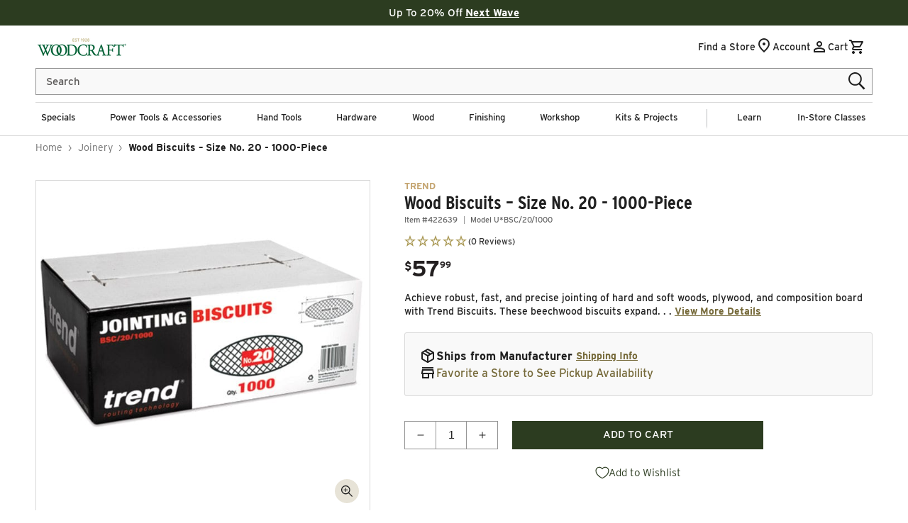

--- FILE ---
content_type: text/html; charset=UTF-8
request_url: https://api.reviews.io/json-ld/product/richsnippet?sku=422639%3B43403718066314%3B7764108476554%3Btrend-bisuits-no-20-1000-pieces&store=woodcraft&url=https://www.woodcraft.com/products/trend-bisuits-no-20-1000-pieces&data=true
body_size: -196
content:
{
	"@context" : "http://schema.org",
	"@type" : "Product"

  			
		    ,"name" : "Wood Biscuits – Size No. 20 - 1000-Piece",
		"image" : "https://cdn.shopify.com/s/files/1/0616/1711/1178/files/422639_000_001.jpg?v=1720481837",
				"sku" : "422639"
		    
}


--- FILE ---
content_type: text/css
request_url: https://www.woodcraft.com/cdn/shop/t/610/assets/component-price.css?v=141005904467201391741767801427
body_size: -306
content:
.price{align-items:center;display:flex;flex-direction:row;flex-wrap:wrap;font-size:1.6rem;letter-spacing:normal;line-height:calc(1 + .5 / var(--font-body-scale));color:#202020;opacity:1;font-weight:700}.price.price--unavailable{visibility:hidden}.price--end{justify-content:flex-end}.price--end.original{font-weight:600;color:#8c0000}.price .price-item{margin:0;display:flex;align-items:flex-start;line-height:normal}.price .price-item--message{font-size:1.8rem}.price:not(.price--show-badge) .price-item--last:last-of-type{margin:0}.price-item--sale{color:var(--color-styleguide-sale-red)}@media screen and (min-width: 750px){.price{margin-bottom:0}}.price--sold-out .price__availability,.price__regular{display:block}.price__sale,.price__availability,.price .price__badge-sale,.price .price__badge-sold-out,.price--on-sale .price__regular,.price--on-sale .price__availability{display:none}.price--see-price-in-cart>div{display:flex}.price--sold-out .price__badge-sold-out,.price--on-sale .price__badge-sale{display:inline-flex}.price--on-sale .price__sale{display:flex;flex-direction:column;flex-wrap:wrap;align-items:baseline;gap:5px}.price--on-sale .price__sale .sale-info{display:flex;flex-direction:column;font-size:1.5rem}.price--on-sale .price__sale .sale-info .original-price{font-weight:400}.price--on-sale .price__sale .savings{text-transform:uppercase;color:var(--color-styleguide-sale-red);font-weight:700}.price--center{display:flex;justify-content:center}.price--on-sale .price-item--regular{text-decoration:line-through;opacity:1;font-size:1.3rem;color:#202020}.unit-price{display:block;font-size:1.1rem;letter-spacing:normal;line-height:calc(1 + .2 / var(--font-body-scale));margin-top:.2rem;text-transform:uppercase;opacity:70%}.price.original{justify-content:flex-end}.price .price-item .price__cents{font-size:1.2rem;font-weight:600}.price .price-item .price__dollars{font-size:2em;font-weight:600}
/*# sourceMappingURL=/cdn/shop/t/610/assets/component-price.css.map?v=141005904467201391741767801427 */


--- FILE ---
content_type: text/css
request_url: https://www.woodcraft.com/cdn/shop/t/610/assets/component-menu-drawer.css?v=61062963218494594691767801427
body_size: 746
content:
.header__icon--menu{position:initial}.js menu-drawer>details>summary:before,.js menu-drawer>details[open]:not(.menu-opening)>summary:before{content:"";position:absolute;cursor:default;width:100%;height:calc(100vh - 100%);height:calc(var(--viewport-height, 100vh) - (var(--header-bottom-position, 100%)));top:100%;left:0;background:var(--color-accent-2);opacity:0;visibility:hidden;z-index:2;transition:opacity 0s,visibility 0s}menu-drawer>details[open]>summary:before{visibility:visible;opacity:1;transition:opacity var(--duration-default) ease,visibility var(--duration-default) ease}.menu-drawer{position:absolute;transform:translate(-100%);visibility:hidden;z-index:4;left:0;top:100%;width:calc(100vw - 4rem);padding:0;border:.1rem solid var(--color-accent-2);border-left:0;background-color:var(--color-background);overflow-x:hidden}.js .menu-drawer{height:calc(100vh - 100%);height:calc(var(--viewport-height, 100vh) - (var(--header-bottom-position, 100%)))}.js details[open]>.menu-drawer,.js details[open]>.menu-drawer__submenu{transition:transform var(--animation-scroll_appear_timing) ease,visibility var(--animation-scroll_appear_timing) ease}.no-js details[open]>.menu-drawer,.js details[open].menu-opening>.menu-drawer,details[open].menu-opening>.menu-drawer__submenu{width:100%;max-width:45rem;height:100vh;height:calc(var(--vh, 1vh) * 100);transform:translate(0);visibility:visible}@media screen and (min-width: 750px){.menu-drawer{width:40rem}.no-js .menu-drawer{height:auto}}.menu-drawer__inner-container{position:relative;height:100%}.menu-drawer__navigation-container{display:grid;grid-template-rows:1fr auto;align-content:space-between;overflow-y:auto;height:100%}.menu-drawer__navigation{padding:0 0 5.6rem}.menu-drawer__inner-submenu{height:100%;overflow:hidden}.menu-drawer__inner-submenu-scroll{height:92%;overflow-x:hidden;overflow-y:auto}.no-js .menu-drawer__navigation{padding:0}.no-js .menu-drawer__navigation>ul>li{border-bottom:.1rem solid var(--color-border)}.js .menu-drawer__menu li{margin:0 2rem .2rem}.menu-drawer__menu.menu-list-link-lists>li>a{padding:1.5rem 2rem 1.5rem 0;font-weight:500;border-bottom:1px solid var(--color-border)}.menu-drawer__menu.menu-list-link-lists>li:last-of-type{margin-bottom:2.75rem}.menu-drawer__menu-item.parent-item{font-weight:700;color:var(--color-foreground)}.menu-drawer__menu .grandchild__list-item{margin:0!important}.menu-drawer__menu.menu-list-link-lists .menu-drawer__menu li{margin-left:0}.menu-drawer__menu.menu-list-link-lists>li>.menu-drawer__menu .menu-drawer__menu-item{padding:1.5rem 2rem 0 0}.menu-drawer__menu .grandchild__link{justify-content:flex-start;font-weight:500!important;font-size:1.6rem;line-height:2rem;padding:1.5rem 2rem!important}.menu-drawer__menu.menu-list-image{margin-top:2rem}.menu-drawer__menu.menu-list-image li{display:flex;flex-wrap:nowrap;border-bottom:1px solid var(--color-border);margin-right:2rem;margin-bottom:1rem}.menu-drawer__menu.menu-list-image li img{max-width:8rem;width:auto;max-height:8rem;height:auto;margin-bottom:1rem}.menu-drawer__menu-item{padding:1.5rem 0;text-decoration:none;font-size:1.6rem;line-height:2rem;justify-content:flex-start;color:var(--color-foreground);border-bottom:.1rem solid var(--color-border)}.menu-list-link-lists{padding:2rem 2rem 0}.menu-list-link-lists a,.menu-list-link-lists summary{padding:1.5rem 2rem}.menu-drawer__menu-item:hover,.menu-drawer__menu-item:active,.menu-drawer__menu-item:focus{background:transparent;color:var(--color-foreground);text-decoration:none}.no-js .menu-drawer__menu-item{font-size:1.8rem}.no-js .menu-drawer__submenu .menu-drawer__menu-item{padding:1.5rem 5.2rem 1.5rem 6rem}.no-js .menu-drawer__submenu .menu-drawer__submenu .menu-drawer__menu-item{padding-left:9rem}.menu-drawer__submenu .header__menu-promos{flex-wrap:nowrap;justify-content:flex-start;overflow-x:auto;padding-right:2rem;padding-top:2.75rem;margin-top:0;margin-bottom:15.75rem;background-color:var(--color-accent-2);margin-left:-2rem;margin-right:-2rem;width:calc(100% + 4rem)}.menu-drawer__submenu .header__menu-promos .promo__link{max-width:75%}.menu-drawer__submenu .header__menu-promos .promo__label{background-color:var(--color-background)}.menu-drawer summary.menu-drawer__menu-item{justify-content:flex-start;border-bottom:.1rem solid var(--color-border)}.no-js .menu-drawer__menu-item .icon-caret{right:3rem}.menu-drawer__close-button,.menu-drawer__close-button:hover,.menu-drawer__close-button:active,.menu-drawer__close-button:focus,.menu-drawer__close-button:focus-visible,.menu-drawer__close-button:focus-within{color:var(--color-background);text-decoration:none}.menu-drawer__menu-item>.icon-caret{position:absolute;right:0;top:40%;transform:translate(25%);color:var(--color-styleguide-dark-gold)}.js .menu-drawer__submenu{position:absolute;top:0;width:100%;bottom:0;left:0;background-color:var(--color-background);border-left:.1rem solid var(--color-accent-2);z-index:1;transform:translate(100%);visibility:hidden}.js .menu-drawer__submenu .menu-drawer__submenu{overflow-y:auto}.menu-drawer__close-button{position:relative;width:100%;margin:0;padding:1.2rem 2.6rem;display:flex;align-items:center;justify-content:flex-start;font-family:var(--font-body-family);font-weight:500;font-size:1.5rem;line-height:2rem;text-decoration:none;background-color:var(--color-foreground);border:0}.menu-drawer__close-button:focus-visible{outline:none;box-shadow:none}.menu-drawer__close-label{margin-left:2rem}.no-js .menu-drawer__close-button{display:none}.menu-drawer__close-button .icon-caret{height:1.25rem;position:absolute;left:2rem;transform:rotate(180deg)}.menu-drawer__utility-links{height:50%;margin-top:3rem;padding:2rem;background-color:var(--color-foreground)}.menu-drawer__utility-links svg path{fill:var(--color-background)}.menu-drawer__account,.menu-drawer__secondary{width:100%;display:inline-flex;align-items:center;text-decoration:none;padding:1.2rem;margin-left:-1.2rem;font-size:1.6rem;line-height:2rem;color:var(--color-background);background:transparent;border:none}.menu-drawer__account .icon-account,.menu-drawer__secondary .icon{height:2.5rem;width:2.5rem;margin-top:.25rem}.menu-drawer__secondary:first-of-type .icon,.menu-drawer__secondary:nth-of-type(3) .icon{margin-top:.75rem}.menu-drawer__account:hover .icon-account,.menu-drawer__secondary:hover .icon{transform:scale(1.07)}.menu-drawer .header__menu-promos .promo__link img{max-width:initial}.faqs-page .menu-drawer__menu-item span,.customer-service .menu-drawer__menu-item span{color:var(--color-styleguide-black)}.menu-drawer-overlay:empty{position:fixed;top:0;right:0;bottom:0;left:0;background:#00000080;z-index:-1;display:block}body.overflow-hidden-mobile #ltkPopupButtonTriggerContainer,body.overflow-hidden-tablet #ltkPopupButtonTriggerContainer{display:none!important}
/*# sourceMappingURL=/cdn/shop/t/610/assets/component-menu-drawer.css.map?v=61062963218494594691767801427 */


--- FILE ---
content_type: text/css
request_url: https://www.woodcraft.com/cdn/shop/t/610/assets/component-cart-items.css?v=144958775794407616661767801427
body_size: 1350
content:
.cart-message__main{margin-left:auto}cart-items .subtitle--small{color:var(--color-accent-5);font-size:1.6rem;align-self:self-end}.cart-item .quantity{height:4rem;width:13.2rem}.cart-item .quantity__button{border:.1rem solid #949494}.cart-item .quantity__button:disabled{cursor:not-allowed}.cart-item__discounted-prices .cart-item__old-price{font-size:1.2rem;font-weight:500}@media screen and (max-width: 749px){.cart-items-section .title,.cart-message__main{text-align:center;margin:0 auto}.cart-item td.cart-item__details{padding-bottom:0;order:2}.cart-item td.cart-item__media{order:1}.cart-item td.cart-item__totals{order:3}.cart-item td.cart-item__prices{order:4;padding:0;display:flex;gap:.4rem;align-items:center}.cart-item td.cart-item__quantity{order:5}.cart-item td.cart__shipping-message-wrapper{order:6;grid-column:1/5;padding-top:0;margin-top:-1.5rem}.cart-item .cart__shipping-message{max-width:none}.cart-item .cart-item__error{margin-top:0rem}.cart-item__discounted-prices{display:flex;column-gap:.6rem}.cart-item__prices .price,.cart-item__discounted-prices .cart-item__old-price{font-size:1.2rem;line-height:1.2rem}.original_line_price{font-size:1.4rem;line-height:1.4rem}}.cart-item .price-save-message{font-size:1.2rem;line-height:1.2rem;color:var(--color-styleguide-sale-red);letter-spacing:normal;font-weight:500;margin-top:1rem;margin-bottom:.2rem}.cart-item__prices-label{font-size:1rem;line-height:1rem}.cart__threshold-messages{margin-bottom:5rem}.cart__threshold-messages p{background-color:#e3ebf880;padding:.9rem 1.8rem}@media screen and (max-width: 749px){.cart__threshold-messages p{display:flex;align-items:center}}.cart-message__icon{width:2.5rem;height:100%;vertical-align:middle;margin-right:1rem}@media screen and (min-width: 750px){.cart-message__icon{height:auto}.cart-item>td+td{padding-left:3rem}.cart-item .price-save-message{margin-bottom:1.2rem}}.cart-message{letter-spacing:0;opacity:1;transition:.3s all ease-in-out;color:inherit;font-weight:700}@media screen and (max-width: 749px){.cart-message{font-size:1.4rem;line-height:2.8rem}}cart-items .title-wrapper-with-link{margin:2rem 0}@media screen and (max-width: 989px){cart-items .title-wrapper-with-link{align-items:center}cart-items .title-wrapper-with-link a{width:auto;margin:0 0 0 auto}}.opacity-transition{opacity:0;transition:.3s all ease-in-out}.cart-remove-button a{background-color:transparent}.cart-remove_label{text-transform:capitalize;font-size:1.4rem;letter-spacing:0}.cart-items td,.cart-items th{padding:0;border:none}.cart-items th{text-align:left;padding-bottom:.85rem;opacity:.85;font-weight:400}cart-items .title--primary{font-size:2.8rem;line-height:6.2rem;font-family:var(--font-heading-family);color:var(--color-foreground);text-transform:capitalize;font-weight:700;width:auto}cart-items .underlined-link{text-decoration:none}.cart-item__totals{position:relative}.cart-items *.right{text-align:right}.cart-item__image{height:auto;max-width:7.6rem;width:100%;border:.1rem solid rgb(var(--color-base-accent-1))}.cart-item__details{font-size:1.6rem;line-height:calc(1 + .4 / var(--font-body-scale))}.cart-item__details>*{margin:0;max-width:38.6rem}.cart-item__details>*+*{margin-top:.6rem}.cart-item__media{position:relative}.cart-item__link{display:block;bottom:0;left:0;position:absolute;right:0;top:0;width:100%;height:100%}.cart-item__name{color:rgb(var(--color-base-foreground));text-decoration:none;display:block;font-size:1.7rem;font-family:var(--font-body-family);line-height:2.04rem;font-weight:500}.cart-item__name:hover{text-decoration:underline;text-underline-offset:.3rem;text-decoration-thickness:.2rem}.cart-item__price-wrapper>*{display:block;margin:0;padding:0}.cart-item__discounted-prices,.cart-item__discounted-prices dd{margin:0}.cart-item__old-price{opacity:.7}.cart-item__final-price{font-weight:400}.product-option{font-size:1.1rem;line-height:1.6rem;word-break:break-all;font-style:italic;color:var(--color-accent-5)}.cart-item cart-remove-button{display:inline-block;margin-left:1rem}.cart__shipping-message{background-color:var(--color-styleguide-background-gray);font-size:1.1rem;line-height:1.1rem;font-style:italic;font-weight:600;height:3rem;width:100%;max-width:38.6rem;display:flex;align-items:center;padding-left:1rem}@media screen and (min-width: 750px) and (max-width: 989px){.cart-item cart-remove-button{width:4.5rem;height:4.5rem}.cart-item>td+td{padding-left:2rem}.cart-item__quantity{padding-left:5rem}.cart-items thead th:nth-child(3){padding-left:5rem!important}}cart-remove-button .button{box-shadow:none;color:rgba(var(--color-base-text),.75);min-width:calc(4.5rem / var(--font-body-scale));min-height:4.5rem;padding:0;margin:0 .1rem .1rem 0}.caption-with-letter-spacing.cart-item__vendor{font-size:1.1rem;line-height:1.32rem;font-weight:700;margin-bottom:.5rem}cart-remove-button .button:not([disabled]):hover{box-shadow:none;color:rgb(var(--color-base-foreground))}cart-remove-button .button:not([disabled]):focus-visible{box-shadow:none}cart-remove-button .button{border:none}@media screen and (min-width: 750px){.cart-item__image{max-width:17rem;min-width:7.6rem}.cart__shipping-message{font-size:1.2rem;line-height:1.2rem}cart-remove-button .button{min-width:3.5rem;min-height:3.5rem;margin-top:.5rem}.caption-with-letter-spacing.cart-item__vendor{font-size:1.2rem;line-height:1.2rem}}cart-remove-button .icon-remove{height:1.5rem;width:1.5rem;margin-right:.5rem}.cart-item .loading-overlay{top:0;left:auto;right:auto;bottom:0;padding:0}@media screen and (min-width: 750px){.product-option{font-size:1.2rem;line-height:1.6rem}.cart-item .loading-overlay{right:0;padding-top:4.5rem;bottom:auto}}.cart-item .loading-overlay:not(.hidden)~*{visibility:hidden}.cart-item__error{display:flex;align-items:flex-start;margin-top:1rem}.cart-item__error-text{font-size:1.2rem;order:1}.cart-item__error-text+svg{flex-shrink:0;width:1.2rem;margin-right:.7rem}.cart-item__error-text:empty+svg{display:none}.product-option *{display:inline;margin:0}.cart-items thead th{text-transform:uppercase;font-size:1.4rem;font-family:var(--font-body-family);line-height:1.4rem;letter-spacing:normal;color:var(--color-foreground);font-weight:700}.cart-items td{vertical-align:top;padding:3rem 0 2rem}.cart-item__quantity-wrapper{display:flex}@media screen and (max-width: 749px){.cart-item__details>*{margin:0;max-width:50rem}cart-remove-button .icon-remove{height:2rem;width:2rem;margin-right:.5rem}.cart-items,.cart-items thead,.cart-items tbody{display:block;width:100%}.cart-items thead tr{display:flex;justify-content:space-between}.cart-items td{padding:2rem 0}.cart-item{display:grid;grid-template:repeat(2,auto) / 7.6rem repeat(2,1fr) auto;column-gap:1.2rem;row-gap:1rem}.cart-item:last-child{margin-bottom:0}.cart-item__media{grid-row:1 / 3}.cart-item__details{grid-column:2 / 4}.cart-item__quantity{grid-column:2 / 5;padding:1rem 0 2rem!important}cart-remove-button .button{min-height:4rem}.cart-item__quantity-wrapper{flex-wrap:wrap;display:flex}.cart-item__totals{display:flex;align-items:flex-start;justify-content:flex-end}.cart-remove_label{display:none}cart-items .title--primary{font-size:2.2rem;line-height:2.2rem}cart-items .underlined-link{display:none}.cart-item__name{font-size:1.4rem;line-height:1.8rem}.cart-item cart-remove-button{margin-left:0rem}}.cart-item__error-text+svg{margin-top:.4rem}@media screen and (min-width: 750px){.cart-items{border-spacing:0;border-collapse:collapse;box-shadow:none;width:100%;display:table}.cart-items th{border-bottom:.1rem solid rgb(var(--color-base-accent-2))}.cart-items thead th:first-child{width:42.5%}.cart-items thead th:nth-child(2){width:12rem}.cart-items th+th{padding-left:4rem}.cart-items .cart-item__totals{vertical-align:top}.cart-item{display:table-row}.cart-item__details{width:35rem}.cart-item__media{width:10rem}.cart-item cart-remove-button{margin:0}}@media screen and (min-width: 990px){.cart-items .cart-items__heading--wide{padding-left:6rem}.cart-item .cart-item__quantity{padding-left:15rem}.cart-item__details{width:50rem}.cart-items thead th:first-child{width:42.5%}.cart-items thead th:nth-child(2){width:12rem}.cart-items thead th:nth-child(3){padding-left:15rem}}.cart-item__price-wrapper .price{font-weight:700;flex-direction:column;align-items:end}.cart-item__price-wrapper .striked_price_cart{font-weight:500;opacity:60%}.cart-item__price-wrapper .original_line_price{color:rgb(var(--color-base-accent-4))}.cart-item__numbers{font-size:1.1rem;line-height:1.1rem;letter-spacing:normal;font-weight:500;color:var(--color-accent-5);display:flex;margin-bottom:.5rem}@media screen and (min-width: 750px){.cart-item__numbers{font-size:1.2rem;line-height:1.2rem}}.cart-item__numbers .item-numbers-separator{margin:0 .5rem}.cart-item__name{margin-bottom:.7rem}@media screen and (min-width: 1366px){.cart-item__image{width:17rem}}.cart-item__hide-wishlist save-for-later{display:none}
/*# sourceMappingURL=/cdn/shop/t/610/assets/component-cart-items.css.map?v=144958775794407616661767801427 */


--- FILE ---
content_type: text/css
request_url: https://www.woodcraft.com/cdn/shop/t/610/assets/section-main-product.css?v=39389720108616880591767801427
body_size: 5378
content:
.product__media-list{position:relative;margin-left:0}.product--thumbnail_slider{margin-left:0}.product__badge{position:absolute;left:1.5rem;top:1.5rem;z-index:2;padding:.2rem 1rem;color:var(--color-styleguide-white);min-width:8rem;text-align:center}@media screen and (max-width: 749px){.product{padding:2rem 0}.product__badge{font-size:1.1rem;min-width:6.1rem}}.product--no-media{max-width:57rem;margin:0 auto}.product__media-wrapper{padding-left:0;padding-bottom:1.5rem}.product__media-wrapper .mobile-placement{display:none}@media (max-width: 749px){.product__media-wrapper .mobile-placement{display:block;margin-bottom:20px}.product__media-wrapper .mobile-placement wishlist-button-block{display:none}.desktop-placement{display:none}}.desktop-placement-row,.mobile-placement-row{display:flex;flex-direction:column;gap:10px}.product__media-wrapper .slider-button{padding:0;width:auto}.product__media-wrapper .slider-button--next{margin-left:1rem}.product__media-wrapper .slider-button--prev{margin-right:1rem}.product__media-wrapper .slider-button .icon{height:2rem}.product__info-wrapper{padding-left:0;padding-bottom:0;margin-bottom:1.5rem}@media screen and (max-width: 749px){.product__info-wrapper{margin-bottom:0}}@media screen and (max-width: 749px){.product-section{margin-top:0}.product__media-wrapper .slider-button,.product__media-wrapper .slider-buttons,.thumbnail img{display:none}.thumbnail-list__item.slider__slide{height:.8rem}.thumbnail-slider{height:.3rem;margin-top:1.3rem}}@media screen and (min-width: 750px){.product--stacked .product__info-container--sticky,.product--thumbnail .product__media-gallery,.product--thumbnail_slider .product__media-gallery{display:block;position:sticky;top:3rem;z-index:2}.product--thumbnail .product__media-item:not(.is-active),.product--thumbnail_slider .product__media-item:not(.is-active){display:none}.product__info-wrapper{padding-left:4.8rem;margin-bottom:1.5rem}.product__media-container .slider-buttons{display:none}}@media screen and (min-width: 990px){.product--large:not(.product--no-media) .product__media-wrapper{max-width:65%;width:calc(65% - .5rem)}.product--large:not(.product--no-media) .product__info-wrapper{padding-left:4rem;max-width:35%;width:calc(35% - .5rem)}.product--medium:not(.product--no-media) .product__media-wrapper,.product--small:not(.product--no-media) .product__info-wrapper{max-width:60rem;width:calc(40% - .5rem)}.product--medium:not(.product--no-media) .product__info-wrapper,.product--small:not(.product--no-media) .product__media-wrapper{max-width:60%;width:calc(60% - .5rem)}}.shopify-payment-button__button{border-radius:0;font-family:inherit;min-height:4.6rem}.no-js .shopify-payment-button__button [role=button]:focus,.shopify-payment-button__button [role=button].focused{outline:.2rem solid rgba(var(--color-foreground),.5)!important;outline-offset:.3rem;box-shadow:0 0 0 .1rem rgba(var(--color-button),var(--alpha-button-border)),0 0 0 .3rem rgb(var(--color-background)),0 0 .5rem .4rem rgba(var(--color-foreground),.3)!important}.shopify-payment-button__button [role=button]:focus:not(:focus-visible){outline:0;box-shadow:none!important}.shopify-payment-button__button [role=button]:focus-visible{outline:.2rem solid rgba(var(--color-foreground),.5)!important;box-shadow:0 0 0 .1rem rgba(var(--color-button),var(--alpha-button-border)),0 0 0 .3rem rgb(var(--color-background)),0 0 .5rem .4rem rgba(var(--color-foreground),.3)!important}.shopify-payment-button__button--unbranded{background-color:rgba(var(--color-button),var(--alpha-button-background));box-shadow:0 0 0 .1rem rgba(var(--color-button),var(--alpha-button-border));color:var(--color-button-text);font-size:1.4rem;line-height:calc(1 + .2 / var(--font-body-scale));letter-spacing:.07rem}.shopify-payment-button__button--unbranded::selection{background-color:rgba(var(--color-button-text),.3)}.shopify-payment-button__button--unbranded:hover,.shopify-payment-button__button--unbranded:hover:not([disabled]){background-color:rgba(var(--color-button),var(--alpha-button-background));box-shadow:0 0 0 .2rem rgba(var(--color-button),var(--alpha-button-border))}.shopify-payment-button__more-options{margin:1.6rem 0 1rem;font-size:1.2rem;line-height:calc(1 + .5 / var(--font-body-scale));letter-spacing:.05rem;text-decoration:underline;text-underline-offset:.3rem}.shopify-payment-button__button--hidden{display:none}.product-form{display:block}.product-form__error-message-wrapper:not([hidden]){display:flex;align-items:flex-start;font-size:1.2rem;margin-bottom:1.5rem}.product-form__error-message-wrapper svg{flex-shrink:0;width:1.2rem;height:1.2rem;margin-right:.7rem;margin-top:.5rem}.product-form__input{flex:0 0 100%;padding:0;margin:1.2rem 0;max-width:37rem;min-width:fit-content;border:none}variant-radios,variant-selects{display:block}.variant-picker__wrapper{border-top:#d9d9d9 solid 1px;padding:1.5rem 0}.variant-picker__wrapper .product-form__input{margin:0 0 1rem}.product-form__input--dropdown{margin-bottom:1.6rem}.product-form__input .form__label{padding-left:0}fieldset.product-form__input .form__label{margin-bottom:.2rem}.product-form__input input[type=radio]{clip:rect(0,0,0,0);overflow:hidden;position:absolute;height:1px;width:1px;opacity:0}.product-form__input input[type=radio]+label:not(.swatch_label){border:.2rem solid #d9d9d9;color:var(--color-styleguide-text);background-color:var(--color-styleguide-white);display:inline-block;margin:.2rem .5rem .2rem 0;padding:.9rem 1.2rem;font-size:1.3rem;letter-spacing:0;line-height:1;text-align:center;cursor:pointer}.product-form__input input[type=radio]+label:not(.swatch_label):hover{background-color:#d9d9d9}.product-form__input input[type=radio]:checked+label:not(.swatch_label){border:.2rem solid var(--color-styleguide-green);color:var(--color-styleguide-text);font-weight:700}@media screen and (forced-colors: active){.product-form__input input[type=radio]:checked+label{text-decoration:underline}}.product-form__input input[type=radio]:checked+label::selection{background-color:rgba(var(--color-background),.3)}.product-form__input:first-of-type input[type=radio].unavailable+label{border-color:var(--color-border);color:rgba(var(--color-foreground),.4);background-color:#e8e8e8;position:relative;display:block}.product-form__input input[type=radio].unavailable+label{display:none!important}.product-form__input input[type=radio].out-of-stock+label{text-decoration:line-through;color:#20202066}.product-form__input input[type=radio].out-of-stock:checked+label:not(.swatch_label){color:#20202066}.product-form__input input[type=radio].unavailable+label:after{position:absolute;content:"";left:0;background:linear-gradient(to bottom right,transparent,transparent 49%,var(--color-border) 49%,var(--color-border) 51%,transparent 51%,transparent);width:100%;height:100%;top:0}.product-form__input input[type=radio]:focus-visible+label{box-shadow:0 0 0 .3rem rgb(var(--color-background)),0 0 0 .5rem rgba(var(--color-foreground),.55)}.no-js .shopify-payment-button__button [role=button]:focus+label,.product-form__input input[type=radio].focused+label{box-shadow:0 0 0 .3rem rgb(var(--color-background)),0 0 0 .5rem rgba(var(--color-foreground),.55)}.no-js .product-form__input input[type=radio]:focus:not(:focus-visible)+label{box-shadow:none}.product-form__input .select{max-width:36.9rem}.product-form__submit{margin-bottom:1rem;text-transform:uppercase}.no-js .product-form__submit.button--secondary{--color-button: var(--color-base-accent-1);--color-button-text: var(--color-base-solid-button-labels);--alpha-button-background: 1}.product-form__submit[aria-disabled=true]+.shopify-payment-button,.product-form__submit[disabled]+.shopify-payment-button{display:none}.product__bogo-products__wrapper,.product__warranty-products__wrapper{background-color:var(--color-styleguide-background-gray);padding:1.5rem 1.8rem 1rem;margin:1.5rem 0}.product__bogo-products__message,.product__warranty-products__message{margin:0;display:inline-block;font-size:1.5rem;line-height:2rem}.product__warranty-products__message .link{font-size:1.5rem;font-weight:600;height:auto;color:var(--color-link-1);outline:0;background:0 0;border:0;cursor:pointer;text-decoration:underline;text-underline-offset:.1rem}.product__warranty-products__options fieldset{max-width:max-content}.warranty-wrapper__options__field{display:inline-block}@media screen and (forced-colors: active){.product-form__submit[aria-disabled=true]{color:Window}}.product-popup-modal__button{font-size:1.5rem;font-weight:600;height:auto;color:var(--color-link-1);outline:0;background:0 0;border:0;cursor:pointer;text-decoration:underline;text-underline-offset:.1rem}.shopify-payment-button__more-options{color:rgb(var(--color-foreground))}.shopify-payment-button__button{font-size:1.5rem;letter-spacing:.1rem}.product__info-container .product-form,.product__info-container .product__description{margin:.5rem 0 1.5rem}.product__text{margin-bottom:1rem}a.product__text{display:block;text-decoration:none;color:rgba(var(--color-foreground),.75)}.product__title+.product__text.pdp__eyebrow{margin-top:-1.5rem}.product__text.pdp__eyebrow+.product__title{margin-top:0;margin-bottom:0}.pdp__eyebrow{font-size:1.3rem;line-height:1.8rem;letter-spacing:normal;color:var(--color-styleguide-dark-gold);font-family:var(--font-body-family);text-transform:uppercase;font-weight:700}.mobile-placement .product__text.pdp__eyebrow,.product__info-container .product__text.pdp__eyebrow{margin-top:0;margin-bottom:0}.product__title{font-size:2.6rem;line-height:2.86rem;font-family:var(--font-heading-family);letter-spacing:0;color:var(--color-styleguide-text);font-weight:700;word-break:break-word}.product__item-model{text-transform:none;font-size:1.1rem;opacity:.7}.product__item-model__wrapper{margin:0;line-height:1.8rem;margin-bottom:1rem}.product__price-wrapper{display:inline-block;margin:1rem 0}.product__price-wrapper+div{display:inline-block}.product__item-model.line-divider:after{margin:0 .7rem 0 .5rem;opacity:.7}.product__accordion summary{padding:2rem}.product__accordion .accordion__content{padding:0 2rem}.product .price{align-items:flex-start}.product .price .badge,.product .price dl{margin-top:.5rem;margin-bottom:.5rem}.product .price--sold-out .price__badge-sold-out{background:0 0;color:rgb(var(--color-background));border:none}.product .price--sold-out .price__badge-sale{display:none}.pdp__featured_description{background-color:#0092ff0d;padding:1rem 2rem}.product__info-wrapper .price__dollars{font-size:4rem;line-height:.8em}.product__info-wrapper .price-item--sale{color:var(--color-styleguide-sale-red);font-weight:700;font-family:var(--font-body-family)}.mobile-placement .price-item--regular,.product__info-wrapper .price-item--regular{color:var(--color-styleguide-black);font-family:var(--font-body-family);font-weight:700}.product__promo-message,.product__shipping-fee-message{font-weight:700;font-style:italic;color:var(--color-styleguide-sale-red)}.product__promo-message,.product__shipping-fee-message,.product__store-availability__wrapper,.shipping_message_wrapper,product__shipping-message{font-size:1.6rem;line-height:normal!important}.product__promo-message,.product__shipping-fee-message,.product__store-availability__wrapper,.shipping_message_wrapper{display:flex;gap:5px;align-items:flex-start}@media only screen and (min-width: 990px){.product__promo-message,.product__shipping-fee-message,.product__store-availability__wrapper,.shipping_message_wrapper{align-items:center}}.product__promo-message>span,.product__shipping-fee-message>span,.product__store-availability__wrapper>span,.shipping_message_wrapper>span{display:flex}.product__shipping-message__wrapper{display:flex;flex-direction:column;background-color:#f9f9f9;padding:2rem;margin:1.5rem 0;border-radius:3px;border:#d9d9d9 solid 1px;gap:10px}@media screen and (max-width: 749px){.product__info-container .product__item-model__wrapper,.product__info-container .product__price-wrapper,.product__info-container .product__text.pdp__eyebrow,.product__info-container .product__title,.product__info-container reviewsio-product-ratings{display:none!important}.product__info-container .product__price-wrapper+.shopify-app-block{display:none!important}.product__shipping-message__wrapper{padding:1.5rem}}.product__shipping-message__wrapper:not(.hidden)+.product__store-availability__wrapper{margin:-5rem 0 1.5rem}.product__shipping-message__wrapper .product__shipping-message{margin:0 .5rem 0 0;font-weight:700;text-wrap:balance}.product__store-availability__message{margin:0}.quantity-discounts__wrapper{background-color:var(--color-styleguide-background-gray);padding:1.8rem;margin-top:1.5rem}.quantity-discounts__table{width:auto;background-color:var(--color-styleguide-background-white);border-collapse:collapse;font-size:1.3rem}.quantity-discounts__message{font-size:1.3rem;margin:.5rem 0 0}.quantity-discounts__wrapper .quantity-discounts__table td,.quantity-discounts__wrapper .quantity-discounts__table th{text-align:center;border:.1rem solid #949494;border-collapse:collapse;width:8rem;height:3.5rem}.quantity-discounts__wrapper .quantity-discounts__table td{background-color:var(--color-styleguide-white)}.quantity-discounts__wrapper .quantity-discounts__table th{background-color:var(--color-styleguide-gray);text-transform:uppercase}.pdp__featured_description p,.pdp__featured_description p span,.product__description,.product__short-description{font-size:1.4rem;font-family:var(--font-body-family);line-height:1.9rem;letter-spacing:normal;color:var(--color-foreground);margin:1rem 0 2rem}.product__short-description a.view-more-button{display:inline;font-size:1.4rem;font-weight:600;text-decoration:underline;text-underline-offset:.1rem;text-decoration-thickness:.05rem;min-height:fit-content;min-width:auto;text-wrap:nowrap}.product__purchase-note{font-size:1.2rem;font-style:italic;color:var(--color-accent-3);margin:0}@media screen and (min-width: 750px){.product__info-container .price--on-sale .price-item--regular{font-size:1.8rem}.product__info-container>:first-child{margin-top:1.5rem;margin-bottom:1rem}}@media screen and (max-width: 749px){.product__title{font-size:2.4rem;line-height:2.6rem;letter-spacing:.157rem}.pdp__eyebrow{font-size:1.2rem}.product__item-model__wrapper{margin-bottom:.5rem}.product__info-wrapper .price-item{width:100%;font-size:2.4rem}.mobile-placement .price-item--regular,.product__info-wrapper .price-item--regular{font-size:1.4rem}.product__short-description .view-more-button{margin:0 0 2rem;font-size:1.4rem}.variant-picker__wrapper{padding:1.5rem 1.3rem 1rem}.product-form__input input[type=radio]+label:not(.swatch_label){padding:1rem .7rem}.product__shipping-message__wrapper .product-popup-modal__button{height:auto;font-size:1.4rem}}.product__description-title{font-weight:600}.product--no-media .product__tax,.product--no-media .product__text,.product--no-media .product__title,.product--no-media noscript .product-form__input{text-align:center}.product--no-media .product__media-wrapper{padding:0}.product__tax{margin-top:-1.4rem}.product--no-media .share-button,.product--no-media noscript .product-form__input{max-width:100%}.product--no-media .product-form,.product--no-media .product-form__input--dropdown,.product--no-media .product-form__quantity,.product--no-media .product__pickup-availabilities,.product--no-media .product__view-details,.product--no-media .share-button,.product--no-media fieldset.product-form__input{display:flex;align-items:center;justify-content:center;text-align:center}.product--no-media .product-form{flex-direction:column}.product--no-media .product-form>.form{max-width:30rem;width:100%}.product--no-media .product-form__input--dropdown,.product--no-media .product-form__quantity{flex-direction:column;max-width:100%}.product--no-media fieldset.product-form__input{flex-wrap:wrap;margin:0 auto 1.2rem}.product--no-media .product__info-container>modal-opener{display:block;text-align:center}.product--no-media .product-popup-modal__button{padding-right:0}.product--no-media .price{justify-content:center}.product--no-media .product__info-wrapper{padding-left:0}@media screen and (max-width: 749px){.product__media-list{padding-bottom:2rem;margin-bottom:3rem;width:100%}.slider.slider--mobile.product__media-list{padding-bottom:0;margin-bottom:.5rem;scroll-padding-left:0}.slider.product__media-list::-webkit-scrollbar{height:.2rem;width:.2rem}.product__media-list::-webkit-scrollbar-thumb{background-color:var(--color-foreground)}.product__media-list::-webkit-scrollbar-track{background-color:var(--color-foreground)}.product__media-list .product__media-item{width:100%}}@media screen and (min-width: 750px){.product__media-item:first-child{width:100%}.product-media-modal__content>.product__media-item--variant:first-child{display:block}.product--thumbnail_slider .product__media-item{padding-left:0}}.product__media-item.product__media-item--variant{display:none}.product__media-item--variant:first-child{display:block}@media screen and (max-width: 749px){.product__media-item--variant:first-child{padding-right:1.5rem}}@media screen and (min-width: 750px) and (max-width: 989px){.product__media-list .product__media-item:first-child{padding-left:0}.product--thumbnail_slider .product__media-list{margin-left:0}.product__media-list .product__media-item{padding:0 0 .5rem;width:100%}}.product__media-icon,.thumbnail__badge{background-color:var(--color-styleguide-white);border-radius:50%;border:.1rem solid var(--color-foreground);color:var(--color-foreground);display:flex;align-items:center;justify-content:center;height:3.4rem;width:3.4rem;position:absolute;right:1.5rem;bottom:1.5rem;z-index:1;transition:color var(--duration-short) ease,opacity var(--duration-short) ease}.product__media-video .product__media-icon{opacity:1}.product__modal-opener--image .product__media-toggle:hover{cursor:zoom-in}.product__modal-opener .product__media-icon{background-color:var(--color-styleguide-background-gray);border:0}.product__modal-opener .product__media-icon .icon-play{width:100%;height:100%}.product__modal-opener .product__media-icon .icon-play path{fill:#a99853}@media screen and (min-width: 750px){.grid__item.product__media-item--full{width:100%}}.product__media-item>*{display:block;position:relative}.product__media-toggle{display:flex;border:none;background-color:transparent;color:currentColor;padding:0}.product__media-toggle:after{content:"";cursor:pointer;display:block;margin:0;padding:0;position:absolute;top:0;left:0;z-index:2;height:100%;width:100%}.product__media-toggle:focus-visible{outline:0;box-shadow:none}.product__media-toggle.focused{outline:0;box-shadow:none}.product__media-toggle:focus-visible:after{outline:.2rem solid var(--color-foreground);outline-offset:.3rem;box-shadow:0 0 0 .3rem var(--color-background),0 0 .5rem .4rem var(--color-foreground)}.product__media-toggle.focused:after{outline:.2rem solid var(--color-foreground);outline-offset:.3rem;box-shadow:0 0 0 .3rem var(--color-background),0 0 .5rem .4rem var(--color-foreground)}.product-media-modal{background-color:var(--color-background);height:100%;position:fixed;top:0;left:0;width:100%;visibility:hidden;opacity:0;z-index:-1}.product-media-modal[open]{visibility:visible;opacity:1;z-index:101}.product-media-modal__dialog{display:flex;align-items:center;height:100vh}.product-media-modal__content{max-height:100vh;width:100%;overflow:auto}.product-media-modal__content>:not(.active),.product__media-list .deferred-media{display:none}@media screen and (min-width: 750px){.product-media-modal__content{padding-bottom:2rem}.product-media-modal__content>:not(.active){display:block}.product__modal-opener:not(.product__modal-opener--image){display:none}.product__media-list .deferred-media{display:block}}@media screen and (max-width: 749px){.product--thumbnail .is-active>.product__modal-opener:not(.product__modal-opener--image),.product--thumbnail_slider .is-active>.product__modal-opener:not(.product__modal-opener--image){display:none}.product--thumbnail .is-active .deferred-media,.product--thumbnail_slider .is-active .deferred-media{display:block;width:100%}.thumbnail-slider .thumbnail-list__item.slider__slide .thumbnail{border:0;background-color:var(--color-accent-1)}.thumbnail-slider .thumbnail-list__item.slider__slide .thumbnail[aria-current=true]{background-color:var(--color-styleguide-light-gold);border-color:var(--color-styleguide-light-gold)}}.product__media-list .deferred-media,.product__media-list .product__modal-opener.card-outline,.thumbnail-slider .thumbnail-list__item .thumbnail{border:.1rem solid var(--color-border)}.thumbnail-slider .thumbnail-list__item .thumbnail[aria-current=true]{border-color:var(--color-styleguide-black)}.product-media-modal__content>*{display:block;height:auto;margin:auto;border:.1rem solid var(--color-border)}.product-media-modal__content .media{background:0 0}.product-media-modal__model{width:100%}.product-media-modal__toggle{background-color:var(--color-background);border:.1rem solid var(--color-foreground);border-radius:50%;color:var(--color-foreground);display:flex;align-items:center;justify-content:center;cursor:pointer;right:2rem;padding:1.2rem;position:fixed;z-index:2;top:2rem;width:4rem}.product-media-modal__content .deferred-media{width:100%}@media screen and (max-width: 749px){.product__media-item--variant.active{width:150%}}@media screen and (min-width: 750px){.product-media-modal__content{padding:2rem 6rem}.product-media-modal__content>*{width:100%}.product-media-modal__content>*+*{margin-top:2rem}.product-media-modal__toggle{right:5rem;top:2.2rem}}@media screen and (min-width: 990px){.product-media-modal__content{padding:2rem 30rem}.product-media-modal__content>*+*{margin-top:1.5rem}.product-media-modal__content{padding-bottom:1.5rem}.product-media-modal__toggle{right:5rem}}.product-media-modal__toggle:hover{color:var(--color-foreground)}.product-media-modal__toggle .icon{height:auto;margin:0;width:2.2rem}.product-popup-modal{box-sizing:border-box;opacity:0;position:fixed;visibility:hidden;z-index:-1;margin:0 auto;top:0;left:0;overflow:auto;width:100%;background:#202020bf;height:100%}.product-popup-modal[open]{opacity:1;visibility:visible;z-index:101}.product-popup-modal__content{background-color:var(--color-background);overflow:auto;height:80%;margin:0 auto;left:50%;transform:translate(-50%);margin-top:5rem;width:92%;position:absolute;top:0;padding:0 1.5rem 0 3rem}@media screen and (min-width: 750px){.product-popup-modal__content{padding-right:1.5rem;margin-top:10rem;width:60%;padding:0 7rem 5.5rem}}.product-popup-modal__content img{max-width:100%}.product-popup-modal__content-info .customer-service__left-col{opacity:1;padding-right:0}.modal-heading-container{padding:4rem 0 0;display:flex;justify-content:space-between;align-items:center}.modal-heading-container .modal-heading{margin:0}.modal-heading-container .product-popup-modal__toggle{border:0;width:3rem;height:3rem;padding:0}.modal-heading-container .product-popup-modal__toggle .icon{width:3rem}.product-popup-modal__content-info{padding-right:0}.product-popup-modal__content-info .customer-service__heading{font-size:2rem;margin-top:4rem;margin-bottom:0}.product-popup-modal__content-info .accordion{margin-top:.5rem}.product-popup-modal__content-info .info-accordion summary{padding:0}.product-popup-modal__content-info .info-accordion details{border-top:0}.product-popup-modal__content-info .info-accordion details .summary__title .accordion__title{margin:1.5rem 0;font-size:1.6rem}.product-popup-modal__content-info .info-accordion .status-indicator{margin:0}.product-popup-modal__content-info .quick-links{list-style:none;padding-left:0;font-size:1.6rem;gap:1rem;display:flex;flex-direction:column}.product-popup-modal__content-info .quick-links .link--text{display:flex}.product-popup-modal__content-info .quick-links .icon-wrapper{margin-right:.5rem}@media screen and (max-width: 749px){.product-popup-modal__content table{display:block;max-width:fit-content;overflow-x:auto;white-space:nowrap;margin:0}.product-popup-modal__content{width:100vw;height:100vh;left:0;top:0;margin-top:0;transform:unset;padding-bottom:4.5rem}.modal-heading-container{padding-top:3rem}.modal-heading-container .modal-heading{font-size:2.4rem}.modal-heading-container .product-popup-modal__toggle{width:2rem;height:2rem}.modal-heading-container .product-popup-modal__toggle .icon{width:2rem}.product-popup-modal__content-info .customer-service__heading{margin-top:3rem;font-size:1.6rem}.product-popup-modal__content-info .quick-links{font-size:1.4rem}.product-popup-modal__content-info .accordion{margin-top:0}.product-popup-modal__content-info .info-accordion details .summary__title .accordion__title{font-size:1.4rem}.shopify-app-block wishlist-link-floating{z-index:90}}.product-popup-modal__opener{display:inline-block}.product-popup-modal__button{font-size:1.4rem;padding-right:1.3rem;padding-left:0;height:auto;text-underline-offset:.3rem;text-decoration-thickness:.1rem;transition:text-decoration-thickness var(--duration-short) ease}.product-popup-modal__button:hover{text-decoration-thickness:.2rem}.product-popup-modal__content-info>*{height:auto;margin:0 auto;max-width:100%;width:100%}@media screen and (max-width: 749px){.product-popup-modal__content-info>*{max-height:100%}}.product-popup-modal__toggle{background-color:var(--color-background);border:.1rem solid var(--color-foreground);border-radius:50%;color:var(--color-foreground);display:flex;align-items:center;justify-content:center;cursor:pointer;position:sticky;padding:1.2rem;z-index:2;top:1.5rem;width:4rem;margin:0 0 0 auto}.product-popup-modal__toggle:hover{color:var(--color-foreground)}.product-popup-modal__toggle .icon{height:auto;margin:0;width:2.2rem}.thumbnail-list{flex-wrap:wrap;grid-gap:1rem}@media screen and (min-width: 750px){.product--stacked .thumbnail-list{display:none}.thumbnail-list{display:grid;grid-template-columns:repeat(4,1fr)}}.thumbnail-list_item--variant:not(:first-child){display:none}@media screen and (min-width: 990px){.thumbnail-list{margin-left:0;grid-template-columns:repeat(4,1fr)}.product--medium .thumbnail-list{grid-template-columns:repeat(5,1fr)}.product--large .thumbnail-list{grid-template-columns:repeat(6,1fr)}}@media screen and (max-width: 749px){.product__media-item{display:flex;align-items:center;padding-left:0}.product__modal-opener{width:100%}.thumbnail-slider{display:flex;align-items:center}.thumbnail-list.slider{display:flex;flex:1}.thumbnail-list__item.slider__slide{flex-grow:1}.thumbnail-list{padding:0 1.5rem;grid-gap:.4rem}}@media screen and (min-width: 750px){.product--thumbnail_slider .thumbnail-slider{display:flex;align-items:center}.thumbnail-list.slider--tablet-up{display:flex;padding:.5rem;flex:1}.product__media-gallery .slider-mobile-gutter .slider-button{display:none}.thumbnail-list.slider--tablet-up .thumbnail-list__item.slider__slide{width:calc(16.66% - .8rem)}.product--thumbnail_slider .slider-mobile-gutter .slider-button{display:block}}@media screen and (min-width: 900px){.product--small .thumbnail-list.slider--tablet-up .thumbnail-list__item.slider__slide,.thumbnail-list.slider--tablet-up .thumbnail-list__item.slider__slide{width:calc(16.66% - .8rem)}}.thumbnail-slider .thumbnail-list .thumbnail{display:flex;justify-content:center;align-items:center}.thumbnail{position:absolute;top:0;left:0;display:block;height:100%;width:100%;padding:0;cursor:pointer;border:none;background:var(--color-accent-2)}.thumbnail:hover{opacity:.7}.thumbnail[aria-current]{background:var(--color-foreground)}.thumbnail img{pointer-events:none}.thumbnail--narrow img{height:100%;width:auto;max-width:100%}.thumbnail--wide img{height:auto;width:100%}.thumbnail-list.slider .thumbnail-list__item.slider__slide{display:flex;justify-content:center;align-items:center}.thumbnail-list.slider .thumbnail-list__item.slider__slide .thumbnail__badge{left:auto;right:auto;top:auto;bottom:auto;background:0 0;border:0}.thumbnail-list.slider .thumbnail-list__item.slider__slide .thumbnail__badge .icon{width:2.6rem;height:2.6rem}.thumbnail__badge .icon{width:1rem;height:1rem}.thumbnail__badge .icon-3d-model{width:1.2rem;height:1.2rem}.thumbnail__badge{color:var(--color-foreground);height:2rem;width:2rem;left:auto;right:.4rem;top:.4rem}@media screen and (max-width: 749px){.slider__slide .thumbnail .thumbnail__badge{display:none}}@media screen and (min-width: 750px){.product:not(.product--small) .thumbnail__badge{height:3rem;width:3rem}.product:not(.product--small) .thumbnail__badge .icon{width:1.2rem;height:1.2rem}.product:not(.product--small) .thumbnail__badge .icon-3d-model{width:1.4rem;height:1.4rem}}.thumbnail-list__item{position:relative}.thumbnail-list__item:before{content:"";display:block;padding-bottom:100%}.spr-starrating a,.spr-starrating a:hover{color:var(--color-foreground)}.spr-starrating{line-height:1;width:max-content}.product-form__input .swatch_label{display:inline-block;position:relative;padding:0!important;margin:0!important;cursor:pointer}.product-form__input input[name=Color]+label.strike-thru>.swatch{border:1px solid var(--color-accent-1);opacity:.5}.product-form__input .swatch_label.strike-thru:before{content:"";position:absolute;left:-10px;top:44%;border-top:1px solid var(--color-styleguide-black);border-bottom:1px solid var(--color-styleguide-white);transform:rotate(-45deg);width:132%;z-index:1;opacity:.5}.product-form__input input[name=Color]:checked+label>.swatch{border:1px solid var(--color-styleguide-black)!important}.product-form__input .swatch{width:5.9rem;height:5.9rem;border:1px solid var(--color-accent-1)}.product-form__input select{border-radius:0}.quantity{height:4rem;max-width:13.2rem}.quantity__input{border:1px solid #949494;border-left:0;border-right:0;font-size:1.6rem}.quantity__input:disabled{cursor:not-allowed}.quantity__button{border:1px solid #949494}.quantity__button:disabled{cursor:not-allowed}.quantity__input:focus-visible{outline:0;outline-offset:unset;box-shadow:none}.buy_buttons_wrapper{display:inline-block;vertical-align:top;vertical-align:middle;width:calc(100% - 30.6rem);margin:2rem 2rem 0 0}.buy_buttons_wrapper .product-form{margin:0}.buy_buttons_wrapper .product-form__submit{padding:.9rem 2rem 1.1rem}.product-form__quantity{display:inline-block;vertical-align:middle;margin:1rem 2rem 0 0}.buy_buttons_wrapper+script+.shopify-app-block{display:inline-block;vertical-align:middle;margin-top:1rem}.buy_buttons_wrapper+script+.shopify-app-block button{padding:0}.product-form__submit{height:4rem}@media screen and (max-width: 1124px){.buy_buttons_wrapper{width:calc(100% - 15.2rem);margin-right:0}.buy_buttons_wrapper+script+.shopify-app-block{margin-top:-1rem;width:100%}}.product-form__input .color_label,.product-form__input label,.product-form__input legend{font-size:1.4rem;font-family:var(--font-body-family);line-height:2.4rem;letter-spacing:normal;color:var(--color-styleguide-text)}.product-form__input legend{font-weight:700;text-transform:uppercase}.color__variant{font-weight:900}.product-form__buttons .button--secondary{background-color:var(--color-styleguide-black)}.product-form__buttons .button--secondary:hover{border-color:var(--color-styleguide-black)}.product__accordion .accordion>details:after{content:initial}.product__accordion .accordion__title{font-size:1.6rem;line-height:2.4rem;color:var(--color-styleguide-text);font-family:var(--font-body-family);letter-spacing:normal;font-weight:400}.product__accordion .accordion__content{margin-bottom:2.5rem;color:var(--color-styleguide-text)}.product__accordion .accordion__content.rte *{font-size:1.4rem;line-height:2.2rem}.product__accordion details .status-indicator{display:inline-block}.product__accordion .accordion__content ul{list-style:none}.product__accordion .accordion__content ul li{margin-bottom:.5rem}.product__accordion .accordion__content ul li:before{content:"\2022";color:var(--color-styleguide-text);font-size:2.4rem;font-weight:700;display:inline-block;width:1em;vertical-align:middle}.product_configurable_links__text{font-size:1.6rem;font-family:var(--font-body-family);color:var(--color-styleguide-text);line-height:2.4rem;letter-spacing:normal}.product_configurable_links__icon{width:3rem;height:auto;margin-right:.5rem}@media screen and (max-width: 900px){.product_configurable_links{padding:2rem 0}}@media screen and (min-width: 901px){.product_configurable_links{padding:2rem 0}}.product_configurable__link:first-child{margin-right:7.5rem}.product_configurable__icon-wrapper,.product_configurable__link,.product_configurable_links{display:flex;align-items:center;justify-content:center}.product_configurable_links__text{border:0}.product_configurable__link{text-decoration:none}@media screen and (max-width: 920px){.product_configurable_links{flex-direction:column;align-items:flex-start}.product_configurable__link:first-child{margin-bottom:1rem}}.addon_wrapper{margin-top:3rem}.addon__product{display:flex;border:1px solid var(--color-styleguide-accent-2);align-items:center}.addon__product-image{display:flex}.addon__product-info{flex-grow:1;margin-left:3rem}@media screen and (min-width: 990px){.addon__product-info{max-width:19.1rem}}.addon__img{width:10rem;height:auto}.addon__title,.addon_heading{font-size:1.6rem;line-height:2rem;font-family:var(--font-body-family);font-weight:700;color:var(--color-styleguide-text)}.addon_heading{margin:0 0 1rem}.addon__price{font-size:1.4rem;font-family:var(--font-body-family);color:var(--color-styleguide-text);line-height:2.4rem}.addon__product .product-form{margin:0 2rem 0 auto}.addon__product .product-form__submit{margin-left:1rem;margin-bottom:0;height:3.6rem;min-height:3.6rem;width:max-content}.addon__product_wrap{display:flex;flex-direction:row;align-items:center;flex-grow:1}@media screen and (max-width: 749px){.addon__img{width:12rem;height:auto}.addon__product .product-form,.addon__product-info{margin:.5rem 0 0 1.5rem}}@media screen and (min-width: 750px) and (max-width: 989px){.addon__product-info{margin:0 0 0 1.5rem}}@media screen and (max-width: 989px){.addon__product_wrap{flex-direction:column;align-items:start}.addon__product .product-form{margin:0 0 0 .5rem}}html{scroll-behavior:smooth}.spr-stars{cursor:pointer}.spr-header-title{text-align:left}@media only screen and (max-width: 480px){.spr-summary{text-align:left}}.pdp-default-wrapper .promoted-products-box{display:none!important;visibility:hidden!important}wishlist-button-block .wk-button,wishlist-button-block .wk-button:hover{color:var(--color-styleguide-green)}wishlist-button-block .wk-button .wk-icon path{stroke:var(--color-styleguide-green)}wishlist-button-block .wk-button.wk-selected .wk-icon path{fill:var(--color-styleguide-green);stroke:var(--color-styleguide-green)}#shopify-block-bf411e83-66ea-450f-b73b-2749e9ad8362{display:inline-block;width:50%;margin:1rem 0}#shopify-block-bf411e83-66ea-450f-b73b-2749e9ad8362 reviewsio-product-ratings{display:flex;flex-direction:row}#shopify-block-bf411e83-66ea-450f-b73b-2749e9ad8362 .ruk_rating_snippet{width:fit-content}@media screen and (max-width: 990px){#shopify-block-bf411e83-66ea-450f-b73b-2749e9ad8362 .ruk-rating-snippet-count{display:block;text-align:right}}.pdp-default-wrapper .section-apps{padding:5.5rem 0;background-color:var(--color-styleguide-background-gray)}.pdp-default-wrapper .section-apps .ElementsWidget-prefix .ElementsWidget .ElementsWidget__footer .footer__reviewsLogo-container{z-index:2}.product__hide-wishlist wishlist-button-block{display:none}
/*# sourceMappingURL=/cdn/shop/t/610/assets/section-main-product.css.map?v=39389720108616880591767801427 */


--- FILE ---
content_type: text/css
request_url: https://www.woodcraft.com/cdn/shop/t/610/assets/component-accordion.css?v=167934503192772246881767801427
body_size: -520
content:
.accordion summary{display:flex;position:relative;line-height:1;padding:1.25rem}.accordion .summary__title{display:flex;flex:1}.accordion .summary__title+.icon-caret{height:calc(var(--font-heading-scale) * .6rem)}.accordion+.accordion{margin-top:0;border-top:none}.accordion{margin-top:2.5rem;margin-bottom:0;border-top:.1rem solid var(--color-border);border-bottom:.1rem solid var(--color-border)}.accordion__title{display:inline-block;max-width:calc(100% - 6rem);min-height:1.6rem;margin:0;word-break:break-word;font-size:1.6rem;line-height:1.9rem}.accordion details[open]>summary .accordion__title{font-weight:700}.accordion .icon-accordion{align-self:center;fill:rgb(var(--color-foreground));height:calc(var(--font-heading-scale) * 1.6rem);margin-right:calc(var(--font-heading-scale) * 1rem);width:calc(var(--font-heading-scale) * 1.6rem)}.accordion details[open]>summary .icon-caret{transform:rotate(-90deg)}.accordion__content{margin-bottom:1.5rem;word-break:break-word;padding-left:2rem;font-size:1.6rem;line-height:2.4rem}.accordion__content img{max-width:100%}
/*# sourceMappingURL=/cdn/shop/t/610/assets/component-accordion.css.map?v=167934503192772246881767801427 */


--- FILE ---
content_type: text/css
request_url: https://www.woodcraft.com/cdn/shop/t/610/assets/section-info-accordion.css?v=69963039896515958431767801427
body_size: -506
content:
.info-accordion{width:100%;padding:0;border-bottom:1px solid}.info-accordion summary{display:flex;align-items:center;justify-content:space-between}.info-accordion details{border-top:1px solid}.info-accordion .accordion__title{margin-top:2rem;margin-bottom:2rem}.info-accordion .accordion__content{margin-bottom:2rem}.info-accordion .status-indicator{display:flex;width:1.5rem;height:2rem;margin:0 0 0 1rem;transition:all ease-in-out .1s}.info-accordion .status-indicator svg{width:100%;height:auto}.info-accordion details[open] .status-indicator{transform:rotate(-180deg)}@media screen and (min-width: 750px){.info-accordion .status-indicator{margin:0 2rem}}.faqs-page .info-accordion details{border-top:none}
/*# sourceMappingURL=/cdn/shop/t/610/assets/section-info-accordion.css.map?v=69963039896515958431767801427 */


--- FILE ---
content_type: text/css
request_url: https://www.woodcraft.com/cdn/shop/t/610/assets/component-deferred-media.css?v=159094809862807731851767801427
body_size: -494
content:
.deferred-media__poster{background-color:transparent;border:none;cursor:pointer;margin:0;padding:0;height:100%;width:100%}.media>.deferred-media__poster{display:flex;align-items:center;justify-content:center}.deferred-media__poster img{width:auto;height:100%}.deferred-media{overflow:hidden}.deferred-media:not([loaded]) template{z-index:-1}.deferred-media[loaded]>.deferred-media__poster{display:none}.deferred-media__poster:focus{outline-offset:-.3rem}.deferred-media__poster-button{display:flex;align-items:center;justify-content:center;height:6.2rem;width:6.2rem;position:absolute;left:50%;top:50%;transform:translate(-50%,-50%) scale(1);transition:transform var(--duration-short) ease,color var(--duration-short) ease;z-index:1}.deferred-media__poster-button:hover,.deferred-media__poster-button:hover .icon{height:calc(6.2rem + 20px);width:calc(6.2rem + 20px)}.deferred-media__poster-button .icon{width:6.2rem;height:6.2rem}
/*# sourceMappingURL=/cdn/shop/t/610/assets/component-deferred-media.css.map?v=159094809862807731851767801427 */


--- FILE ---
content_type: text/css
request_url: https://www.woodcraft.com/cdn/shop/t/610/assets/wc-product-cards.css?v=102766885250569427831767801427
body_size: -261
content:
.sr-only{clip:rect(0,0,0,0);border-width:0;height:1px;margin:-1px;overflow:hidden;padding:0;position:absolute;white-space:nowrap;width:1px}.product-card *{line-height:normal}.product-card{display:flex;flex-direction:column;background-color:#fff;border-radius:.5rem;align-items:stretch;height:100%;flex:1}.card-wrapper{display:flex;flex-direction:column;gap:10px;padding:10px}.card-top,.card-bottom{display:flex;flex-direction:column;gap:5px}.product-card .product-image{background-color:#f9f9f9;position:relative}.product-card .product-image img{width:100%;height:auto;aspect-ratio:1/1;object-fit:cover;mix-blend-mode:multiply}.product-card .product-vendor{font-weight:600}.product-card .product-title a{color:#000;text-decoration:none}.product-card .product-title a:hover{text-decoration:underline}.product-card .xs{font-size:1.2rem;font-weight:600;line-height:2.5rem}.product-card .dollars{font-size:2em;font-weight:600}.product-card .promo-copy,.product-card .savings-info,.product-card .variant-options{font-size:1.2rem}.product-card .promo-copy,.product-card .savings,.product-card .variant-options{font-weight:600}.product-card .promo-copy,.product-card .savings{text-transform:uppercase;color:#8c0000}.product-card .variant-options{position:absolute;bottom:15px;left:15px;border:#a99853 solid 1px;border-radius:2px;padding:2px 4px;background-color:#f5f3ec;color:#202020}.product-card .pricing{display:flex;flex-direction:column}.product-card .pricing .starting-at{font-size:1.2rem;text-transform:uppercase;font-weight:700}.product-card .regular-price,.product-card .sale-price{display:flex;flex-direction:row}.product-card .button--secondary:hover{background-color:#225633;color:#fff}
/*# sourceMappingURL=/cdn/shop/t/610/assets/wc-product-cards.css.map?v=102766885250569427831767801427 */


--- FILE ---
content_type: text/css
request_url: https://www.woodcraft.com/cdn/shop/t/610/assets/wc-carousel.css?v=43023595626795284981767801427
body_size: 57
content:
.wc__carousel-section-wrapper{padding:var(--padding-top, 20px) 0 var(--padding-bottom, 20px);background-color:var(--background-color, transparent);line-height:normal}.wc__carousel-section-wrapper .page-width{display:flex;flex-direction:column;gap:30px}.wc__carousel-section-heading{display:flex;flex-direction:column;justify-content:center;align-items:center;gap:15px}.wc__carousel-section-heading .h2{margin:0;line-height:normal;text-align:center}.wc__carousel-section-heading a{text-decoration:none;color:#766a3a;font-weight:600;line-height:normal;padding:10px 15px;border-style:solid;border-width:1px;border-color:#766a3a;border-radius:2em;display:inline-block}.carousel-wrapper{padding:30px;border:#d9d9d9 solid 1px;border-radius:.5rem;background-color:#fff;display:flex;flex-direction:column;gap:30px;-webkit-box-shadow:0px 0px 15px 0px rgba(0,0,0,.1);-moz-box-shadow:0px 0px 15px 0px rgba(0,0,0,.1);box-shadow:0 0 15px #0000001a}.swiper{display:flex;flex-direction:column;gap:30px}.swiper-wrapper{align-items:stretch}.swiper-slide{display:flex;flex-direction:column;align-items:stretch;height:auto}.swiper-loading{opacity:0;visibility:hidden}.swiper-loaded{opacity:1;visibility:visible;transition:opacity .3s ease-in-out}.swiper-wrapper-loader{position:relative}.swiper-wrapper-loader .spinner-overlay{position:absolute;top:0;left:0;width:100%;height:100%;display:flex;justify-content:center;align-items:center;background-color:#f9f9f9;z-index:10}.swiper-wrapper-loader .spinner{width:50px;height:50px;border:5px solid rgba(0,0,0,.1);border-top-color:#000;border-radius:50%;animation:spin 1s linear infinite}@keyframes spin{to{transform:rotate(360deg)}}.swiper-wrapper-loader .swiper-container.loaded+.spinner-overlay{display:none}.swiper-wrapper-loader .swiper{opacity:0;transition:opacity .3s ease-in;visibility:hidden;display:flex;flex-direction:column;gap:30px}.swiper-wrapper-loader .swiper.loaded{opacity:1;visibility:visible}.swiper-wrapper{padding-bottom:0!important}.swiper-button-next,.swiper-button-prev{background-color:#fff;border-radius:2em;border:#212121 solid 1px;height:50px!important;width:50px!important;display:flex;justify-content:center;align-items:center;top:30%}.swiper-button-next{right:1em}.swiper-button-prev{left:1em}.swiper-button-next:hover,.swiper-button-prev:hover{border:#212121 solid 2px}.swiper-button-next:after,.swiper-button-prev:after{font-size:20px!important;font-weight:600!important;color:#225633}.swiper-button-next:hover:after,.swiper-button-prev:hover:after{color:#212121}.swiper-button-next.swiper-button-disabled,.swiper-button-prev.swiper-button-disabled{opacity:0!important}@media only screen and (min-width: 750px){.wc__carousel-section-heading{flex-direction:row;justify-content:space-between;align-items:center}.swiper-button-next,.swiper-button-prev{top:30%}}
/*# sourceMappingURL=/cdn/shop/t/610/assets/wc-carousel.css.map?v=43023595626795284981767801427 */


--- FILE ---
content_type: text/css
request_url: https://www.woodcraft.com/cdn/shop/t/610/assets/section-recommendations.css?v=82801601096500648791767801427
body_size: 334
content:
.recommendations{max-width:132rem;margin:auto}.recommendations__carousel:focus{outline:none}.recommendations .flickity-button:focus{box-shadow:none}.recommendations__carousel:focus-visible{outline:none;outline-offset:none;box-shadow:none}.recommendations .flickity-button:disabled{display:none}.recommendations .flickity-button{background:initial}.recommendations .flickity-prev-next-button.next{right:0}.recommendations .flickity-prev-next-button.previous{left:0}.recommendations .flickity-button{color:currentColor}.recommendations__eyebrow,.recommendations__heading,.recommendations__description{width:100%;text-align:center;margin-bottom:2rem}.recommendations__description p{font-family:inherit;font-weight:inherit;font-size:inherit;line-height:inherit;letter-spacing:inherit}@media screen and (max-width: 749px){.recommendations .product-card{width:50%}.recommendations .flickity-button{display:none}}@media screen and (max-width: 450px){.recommendations .product-card{width:100%;max-width:initial}.recommendations .product-card{margin:0 1rem;max-width:calc(75% - 2rem)}}.recommendations_3-4{display:flex;flex-direction:column;gap:2rem}.recommendations_3-4 .recommendations__head{text-align:center}.recommendations_3-4 .recommendations__carousel{width:100%}@media screen and (min-width: 990px){.recommendations_3-4{display:flex;flex-direction:row}.recommendations_3-4 .recommendations__head{width:30%;text-align:left;margin-top:8rem}.recommendations_3-4 .recommendations__carousel{width:60%}.recommendations_3-4 .recommendations__eyebrow,.recommendations_3-4 .recommendations__heading,.recommendations_3-4 .recommendations__description{text-align:left}}.recommendations .ss__recommendation .swiper-container .swiper-slide-duplicate-prev{margin-right:-1px!important}.recommendations .ss__recommendation .swiper-pagination.swiper-pagination-bullets .swiper-pagination-bullet{margin:1rem;width:1.4rem;height:1.4rem}.recommendations .ss__result{max-width:28.5rem;width:100%;margin:auto;height:100%!important}.recommendations .ss__vendor{color:var(--color-styleguide-dark-gold);font-weight:100}.recommendations .ss__result__details__title{overflow:hidden;display:-webkit-box;-webkit-box-orient:vertical;-webkit-line-clamp:3;white-space:pre-wrap;max-height:6rem}.recommendations .ss__recommendation .swiper-pagination-bullet-active{background:var(--color-styleguide-light-gold)!important;border-color:var(--color-styleguide-light-gold)}@media screen and (max-width: 749px){.recommendations .ss__recommendation .swiper-slide{width:16.3rem!important}.recommendations .ss__recommendation .swiper-slide .swiper-slide-active{margin-left:1rem!important}.recommendations .ss__recommendation .swiper-slide .swiper-slide-next{margin-right:.2rem!important}.recommendations .ss__result{max-width:100%;width:100%;margin:auto}.ss__result .ss__result__details__title{line-height:1.7rem}.ss__result .ss__result__details div.ss__result__details__pricing{font-size:1.3rem}.recommendations__heading.h2{font-size:2.4rem}}.recommendations_3-4 .slider-navigation .swiper-button-prev,.recommendations_3-4 .slider-navigation .swiper-button-next,.recommendations_3-4 .slider-navigation .swiper-scrollbar-drag,.recommendations_3-4 .slider-navigation .swiper-scrollbar{display:block;position:relative;margin-top:0}.recommendations_3-4 .slider-navigation .swiper-button-prev,.recommendations_3-4 .slider-navigation .swiper-button-next{height:2.55rem;width:auto}.recommendations_3-4 .swiper-wrapper{height:auto}.recommendations_3-4 .slider-navigation{display:flex;justify-content:center;align-items:center;margin-top:4rem}.recommendations_3-4 .slider-navigation .swiper-pagination-bullet.swiper-pagination-bullet-active{background:var(--color-styleguide-light-gold);border:.1rem solid var(--color-styleguide-light-gold)}.recommendations_3-4 .slider-navigation .swiper-pagination-bullet{background-color:transparent;border:.1rem solid var(--color-styleguide-black);opacity:1;height:1.4rem;width:1.4rem;margin:0 .7rem}@media screen and (max-width: 749px){.recommendations_3-4 .slider-navigation .swiper-pagination-bullet{margin:0 .5rem}}.recommendations_3-4 .swiper-pagination-horizontal.swiper-pagination-bullets.swiper-pagination-bullets-dynamic,.recommendations_3-4 .swiper-pagination-bullets-dynamic .swiper-pagination-bullet-active-prev,.recommendations_3-4 .swiper-pagination-bullets-dynamic .swiper-pagination-bullet-active-prev-prev,.recommendations_3-4 .swiper-pagination-bullets-dynamic .swiper-pagination-bullet-active-next,.recommendations_3-4 .swiper-pagination-bullets-dynamic .swiper-pagination-bullet-active-next-next,.recommendations_3-4 .swiper-pagination-bullets-dynamic .swiper-pagination-bullet{transform:none}@media screen and (max-width: 989px){.recommendations_3-4 .product-cross-sells .slider-navigation{margin-top:2rem}}.recommendations_3-4 .slider-navigation .swiper-pagination{width:auto;top:auto;bottom:auto;left:auto;margin:0 2.8rem;position:relative;display:flex;align-items:center}@media screen and (max-width: 989px){.recommendations_3-4 .slider-navigation .swiper-pagination{margin:0 1.8rem}}.recommendations_3-4 .swiper-wrapper{padding:0}.recommendations_3-4 .swiper-button-next:after,.recommendations_3-4 .swiper-button-prev:after{font-size:2.55rem;color:var(--color-styleguide-black)}.pdp-default-wrapper .recommendations__heading{margin:0;text-align:center;text-transform:uppercase;font-size:3.1rem;color:var(--color-styleguide-green);font-style:var(--font-heading-style);font-weight:800;margin-bottom:2rem}@media screen and (max-width: 989px){.pdp-default-wrapper .recommendations__heading{font-size:2.4rem;line-height:2.5rem;margin-bottom:1.2rem}}
/*# sourceMappingURL=/cdn/shop/t/610/assets/section-recommendations.css.map?v=82801601096500648791767801427 */


--- FILE ---
content_type: text/css
request_url: https://www.woodcraft.com/cdn/shop/t/610/assets/section-sticky-add-to-cart.css?v=27206079465749013441767801427
body_size: 208
content:
.sticky-bar{display:none;position:fixed;top:0;z-index:2;width:100%;justify-content:space-between;align-items:center;gap:10%;padding:1.5rem 0 0;background-color:var(--color-styleguide-white);border-bottom:1px solid var(--color-accent-2);animation:slideDown .2s ease both;flex-direction:column}@media (max-width: 989px){.sticky-bar{top:0;bottom:0;max-height:64px;padding-top:0}}.sticky-bar__title-and-price{flex:1;max-width:100%;display:flex;align-items:center}@media (max-width: 989px){.sticky-bar__title-and-price{max-width:54%}}.sticky-bar .price__badge-sold-out{display:none}.sticky-bar__wrapper{width:100%;max-width:1200px;margin:0 auto;padding:0 1.5rem;display:flex;margin-bottom:1.5rem}@media (max-width: 989px){.sticky-bar__wrapper{flex-direction:column;margin-bottom:0;padding:10px 10px 0}}.sticky-bar__price-and-cta{display:flex;flex:1;gap:3rem;justify-content:end;align-items:center}@media (max-width: 989px){.sticky-bar__price-and-cta{justify-content:space-between}}.sticky-bar .price .price-item{margin:0}.sticky-bar .price .price-item,.sticky-bar .price .price-item--sale{line-height:normal}.sticky-bar .price .price-item .price__dollars,.sticky-bar .price .price-item--sale .price__dollars{font-size:1.5em;font-weight:700}@media (max-width: 989px){.sticky-bar .price .price-item .price__dollars,.sticky-bar .price .price-item--sale .price__dollars{font-size:1.1em;font-weight:700}}.sticky-bar .price .price-item .price__currency,.sticky-bar .price .price-item--sale .price__currency,.sticky-bar .price .price-item .price__cents,.sticky-bar .price .price-item--sale .price__cents{font-size:1rem;padding-top:.25rem;font-weight:700}.sticky-bar .price .price-item{color:#202020}@media (max-width: 989px){.sticky-bar .price .price-item{color:#202020}}.sticky-bar .price--on-sale .price__sale{flex-direction:row;flex-wrap:nowrap;align-items:flex-end}.sticky-bar .price .price-item--sale{color:#8c0000}@media (max-width: 989px){.sticky-bar .price .price-item--sale{color:#8c0000}}.sticky-bar .price--on-sale .price__sale .sale-info{font-size:1.4rem}@media (max-width: 989px){.sticky-bar .price--on-sale .price__sale .sale-info{font-size:1rem}}.sticky-bar .sale-info .original-price{display:none}.sticky-bar .sticky-bar__navigation-container{width:100%;background-color:#f0f0f0;box-shadow:1px 1px 5px #0000005c}.sticky-bar .sticky-bar__navigation{width:100%;max-width:1200px;margin:0 auto;padding:0;display:flex}@media (max-width: 989px){.sticky-bar .sticky-bar__navigation{justify-content:center}}.sticky-bar .sticky-bar__navigation-list{display:inline-flex;list-style-type:none;margin:0;padding:4px 0 4px 14px}@media (max-width: 989px){.sticky-bar .sticky-bar__navigation-list{padding:4px 0}}.sticky-bar .sticky-bar__navigation-list li a{text-transform:uppercase;color:#766a3a;font-size:13px;font-weight:700;letter-spacing:0;line-height:13px;text-decoration:none}.sticky-bar .sticky-bar__navigation-list li:nth-child(1){padding-right:10px}.sticky-bar .sticky-bar__navigation-list li:nth-child(3){padding-left:10px}.sticky-bar .price-save-message{font-weight:400!important}.sticky-bar__product-title{color:var(--color-styleguide-black);font-size:22px;font-family:Interstate-Condensed;font-weight:700;letter-spacing:0;line-height:2rem}@media (max-width: 989px){.sticky-bar__product-title{overflow:hidden;text-overflow:ellipsis;-webkit-line-clamp:1;display:-webkit-box;-webkit-box-orient:vertical;-webkit-box-pack:start;-webkit-box-align:stretch;font-size:1.5rem}}.sticky-bar .buy_buttons_wrapper{margin-top:0}.sticky-bar .product-form__submit,#sticky-bar .product-notify__submit,#sticky-bar .product-find__store{width:148px;height:unset;padding:1rem 0;margin-bottom:0;font-size:1.3rem;text-transform:unset}@media (max-width: 989px){.sticky-bar .product-form__submit,#sticky-bar .product-notify__submit,#sticky-bar .product-find__store{margin-top:0;position:fixed;top:10px;right:10px;font-size:14px}}@media screen and (max-width: 1172px){.sticky-bar__price-and-cta{gap:2rem}}@keyframes slideDown{0%{transform:translateY(-100%)}to{transform:translateY(0)}}@keyframes slideUp{0%{transform:translateY(100%)}to{transform:translateY(0)}}.animate-slide-up{animation:slideUp .2s ease both}.animate-slide-down{animation:slideDown .2s ease both}
/*# sourceMappingURL=/cdn/shop/t/610/assets/section-sticky-add-to-cart.css.map?v=27206079465749013441767801427 */


--- FILE ---
content_type: text/css
request_url: https://www.woodcraft.com/cdn/shop/t/610/assets/section-footer.css?v=50809306794425996461767801427
body_size: 1760
content:
.footer,.footer__blocks-wrapper{position:relative}.footer__list-social .list-social__item:first-child a,noscript .localization-form__select{padding-left:0}.footer .footer-content{display:flex;flex-direction:column}.footer .footer-logo-socials{display:flex;flex-direction:column;gap:15px;border-bottom:1px solid #d9d9d9;margin-bottom:30px}.footer .footer-marketing-grid,.footer .footer-menu-grid{padding:0}@media only screen and (min-width: 989px){.footer .footer-menu-grid{display:grid;grid-template-columns:repeat(5,1fr);grid-template-rows:1fr}.footer .footer-marketing-grid{display:grid;grid-template-columns:repeat(3,1fr);grid-template-rows:1fr;border-top:1px solid #d9d9d9}.footer .footer-marketing-grid,.footer .footer-menu-grid{grid-column-gap:15px;grid-row-gap:0px;padding:60px 0}.footer .footer-logo-socials{border-bottom:none;margin-bottom:0}}.footer{background-color:var(--color-styleguide-background-gray);color:var(--color-badge-foreground);border-top:.3rem solid var(--color-styleguide-dark-gold)}.footer-block--logo__text>p:first-child,.footer-block--logo__text>p:nth-child(3),.footer-block__heading{font-size:1.6rem;color:var(--color-link);line-height:2rem}.footer h4{color:var(--color-styleguide-green);margin:0 0 1em}.footer__content-top{padding-bottom:0;padding-top:0;display:block}.footer .field__input{border:.1rem solid var(--color-border)}.footer .field__input:hover{border:.1rem solid #949494;box-shadow:none}.footer .field__input::placeholder{opacity:.3!important;color:#020202!important}.footer .field__label{font-size:1.4rem;line-height:2.2rem;color:#5c5a59}.footer-block--logo__text>p:nth-child(2){margin-bottom:2rem}.footer__accessiblity{margin-left:auto;display:flex;flex-direction:row;gap:1rem;align-items:center}.footer .icon-accessibility{width:4.7rem;height:auto}.footer__accessiblity a{color:var(--color-styleguide-white);font-size:1.3rem;line-height:1.8rem}.footer__content-bottom{background-color:var(--color-background)}.footer__column--info{padding:1rem 0;background-color:var(--color-styleguide-dark-gold)}.footer__content-bottom:only-child{border-top:0}.footer__content-bottom-wrapper{display:flex;width:100%}@media screen and (max-width: 1249px){.footer__content-bottom-wrapper{flex-wrap:wrap}}.footer__accordion--border-bottom{border-bottom:.1rem solid var(--color-border)!important}.footer__column.footer__localization{border-bottom:1px solid var(--color-border)}.footer .newsletter-form__field-wrapper .field__button{position:unset}.footer .newsletter-form__field-wrapper .field{gap:.5rem;flex-direction:column}.footer__newsletter .field__input-wrapper{display:flex;flex-direction:column;gap:10px}.footer-block--newsletter:empty,.footer-block:empty,.footer__list-social:empty,.footer__localization:empty{display:none}@media only screen and (min-width: 750px){.footer__newsletter .field__input-wrapper{flex-direction:row}}@media only screen and (min-width: 989px){.footer__newsletter .field__input-wrapper{flex-direction:column}}@media only screen and (min-width: 1200px){.footer .footer-marketing-grid,.footer .footer-menu-grid{grid-column-gap:30px;grid-row-gap:0px}.footer__newsletter .field__input-wrapper{flex-direction:row}}.footer .newsletter-form__button{width:5rem}@media screen and (max-width: 749px){footer .footer__blocks-wrapper .accordion:not(:last-of-type){padding:0}}.footer__localization:empty+.footer__column--info{align-items:center}@media screen and (max-width: 989px){.footer-block--logo__text>p:first-child,.footer-block--logo__text>p:nth-child(3){font-size:1.7rem;font-weight:700}.footer .grid{display:block;margin-left:0}.footer-block.grid__item{padding:0;margin:2.9rem 0 .5rem;width:100%}.footer-block.grid__item:first-child{margin-top:0;margin-bottom:3rem;text-align:center}.footer-block--logo__text>p{margin-bottom:3rem}.footer__content-top{padding-bottom:3rem}.newsletter-form{text-align:left}div.newsletter-form__field-wrapper{max-width:initial}div.footer-block--newsletter{align-items:flex-start}.footer .grid{margin-bottom:0}.footer__content-bottom{flex-wrap:wrap;padding-top:0;padding-left:0;padding-right:0;row-gap:1.5rem}.footer__content-bottom-wrapper{flex-wrap:wrap;row-gap:1.5rem}footer .footer-menu-grid .accordion:not(:last-of-type){border-top:solid .1rem var(--color-border);margin:0;border-bottom:none;padding:0}footer .footer__blocks-wrapper .accordion summary .icon-caret{right:0}.footer__column.footer__column--info{flex-direction:column-reverse}.footer__copyright .copyright__content,.footer__copyright .copyright__content a{font-size:1.5rem;line-height:2.6rem;text-decoration:none;margin-top:.5rem}.footer__accessiblity{margin-left:unset;justify-content:center}.footer__accessiblity a{font-size:1.6rem;line-height:2.6rem}.footer__column--info{padding:2rem 0 2.5rem}div.copyright__linklist{display:flex;gap:.9rem;align-items:center;justify-content:center}.copyright__linklist a{margin:0}.footer .accordion summary{padding:1.5rem 0}.footer .list-menu__item{justify-content:flex-start;padding-left:2rem;font-size:1.6rem;line-height:2rem;font-weight:500}.footer .accordion__title{font-weight:700;font-size:1.7rem;line-height:2.1rem;color:var(--color-foreground)}.footer__localization:empty+.footer__column{padding-top:1.5rem}.copyright-wrapper{flex-direction:column}}.footer__column{width:100%;align-items:flex-end}.footer__column--info{display:flex;flex-direction:row;justify-content:space-between;align-items:center;padding-left:2rem;padding-right:2rem}.footer-block:only-child:last-child{text-align:center;max-width:76rem;margin:0 auto}@media screen and (min-width: 990px){.footer__content-top .grid{flex-wrap:nowrap}.footer__column--info{padding-left:0;padding-right:0;align-items:flex-end}.footer-block{display:block;margin-top:0}}.footer-block--newsletter{display:flex;flex-wrap:wrap;justify-content:center;align-items:flex-end;flex-direction:column}.footer-block--newsletter:only-child{margin-top:0}.footer-block--newsletter>*{flex:1 1 100%}.footer-block--logo__text>p a{text-decoration:underline;color:var(--color-foreground)}.footer-block__heading{margin-top:0;margin-bottom:1rem;font-family:var(--font-body-family);font-weight:500}.footer-block__newsletter{display:flex;flex-direction:row;gap:20px;align-items:start}.footer-block__newsletter-text>p{margin-top:0;margin-bottom:3rem;font-size:1.5rem;line-height:normal;color:var(--color-foreground)}.footer-block--logo__text>p{font-size:1.4rem;line-height:2.1rem;margin:0}.footer-block--logo__text>p a:active,.footer-block--logo__text>p a:hover{color:var(--color-foreground);text-decoration:underline;text-underline-offset:.3rem}.footer__list-social.list-social:only-child{justify-content:left}.footer-block__newsletter+.footer__list-social{margin-top:3rem}.footer__localization{display:flex;flex-direction:row;justify-content:center;align-content:center;flex-wrap:wrap;padding:1rem 1rem 0}.localization-form{display:flex;flex-direction:column;flex:auto 1 0;padding:1rem;margin:0 auto}.localization-form:only-child{display:inline-flex;flex-wrap:wrap;flex:initial;padding:1rem 0}@media screen and (max-width: 989px){.footer__column--info{padding-left:0;padding-right:0}.footer-block.footer-block--menu:only-child{text-align:left}.footer__content-top{padding-top:3rem}.footer__list-social.list-social{justify-content:flex-start!important}.footer__list-social{margin-bottom:2rem}.footer__localization,.footer__localization--wrapper form,.footer__localization--wrapper localization-form{width:100%;display:block}.footer__localization{padding:1rem 0}.footer__localization h2{margin:0}.localization-form:only-child .localization-form__select{width:100%;margin:1rem 0 .5rem}.footer__localization noscript,noscript .localization-form:only-child{width:100%}}.footer__localization h2{color:var(--color-foreground)}.footer .disclosure__list{background-color:var(--color-styleguide-secondary)}.localization-form .button{padding:1rem}.localization-form__currency{display:inline-block}.localization-form__select{box-shadow:0 0 0 .1rem var(--color-foreground);position:relative;margin-bottom:1.5rem;border:.1rem solid transparent;padding-left:1rem;text-align:left}.localization-form__select .icon-caret{position:absolute;content:"";height:.6rem;right:1.5rem;top:calc(50% - .2rem)}.localization-selector.link{text-decoration:none;appearance:none;-webkit-appearance:none;-moz-appearance:none;color:var(--color-foreground);padding-right:4rem;padding-bottom:1.5rem}noscript .localization-selector.link{padding-top:1.5rem;padding-left:1.5rem}.disclosure .localization-form__select{padding-top:1.5rem}.localization-selector option{color:#000}.localization-selector+.disclosure__list{margin-left:1rem;opacity:1;animation:animateLocalization var(--duration-default) ease}.footer__copyright{text-align:center;color:var(--color-styleguide-white)}.footer__copyright.caption{margin:0}@keyframes appear-down{0%{opacity:0;margin-top:-1rem}to{opacity:1;margin-top:0}}.footer-block__details-content{margin-bottom:2rem}@media screen and (min-width: 989px){.footer-block__details-content{margin-bottom:0}.footer-block__details-content>li,.footer-block__details-content>p{padding:0}.footer-block:only-child li{display:inline}.footer-block__details-content>li:not(:last-child){margin-right:1.5rem}}.copyright__content a,.footer-block__details-content .list-menu__item--link{color:var(--color-foreground)}.footer-block__details-content .list-menu__item--active{transition:text-decoration-thickness var(--duration-short) ease;color:var(--color-foreground)}.footer .disclosure__link,.footer .disclosure__link:hover{color:var(--color-accent-2)}@media screen and (min-width: 990px){.footer-block--newsletter{flex-wrap:nowrap;align-items:baseline;min-width:30rem}.footer__content-bottom{border-top-width:.1rem}.footer__localization h2{margin:1rem 1rem .5rem}.localization-form:only-child .button,.localization-form:only-child .localization-form__select{flex-grow:1;width:auto;margin:1rem}.footer__localization{padding:.4rem 0;justify-content:flex-start}.localization-form{padding:1rem 2rem 1rem 0}.localization-form:first-of-type{padding-left:0}.localization-form:only-child{justify-content:start;width:auto;margin:0 0 0 -1rem}noscript .localization-form__select{min-width:20rem}.footer__payment{margin-top:1.5rem}.footer__copyright .copyright__linklist{text-align:right;font-size:1.3rem;line-height:1.8rem}.footer__copyright.caption p{text-align:center;font-size:1.3rem;line-height:1.8rem;margin:.5rem 0 0 1rem}.copyright__content a:hover,.footer-block__details-content .list-menu__item--link:hover{color:var(--color-foreground);text-decoration:underline;text-underline-offset:.3rem}.footer-block__details-content .list-menu__item--active:hover{text-decoration-thickness:.2rem}.footer-block__details-content .list-menu__item--link{display:inline-block;font-size:1.4rem;padding:0}}@media screen and (max-width: 989px){.localization-form .button{word-break:break-all}.footer-block-image{text-align:center}}.footer-block-image>img{height:auto}.footer-block__details-content .placeholder-svg{max-width:20rem}.copyright__content a{color:currentColor;text-decoration:none}.copyright__linklist a,.footer .disclosure__link--active,.footer .disclosure__link:hover{text-decoration:underline;text-underline-offset:.3rem}@keyframes animateLocalization{0%{opacity:0;transform:translateY(0)}to{opacity:1;transform:translateY(-1rem)}}.footer .disclosure__link{padding:.95rem 3.5rem .95rem 2rem}.copyright-wrapper{width:100%;justify-content:flex-start;display:flex}.footer-block--logo img{width:auto;height:auto;min-height:3.5rem;max-width:13.5rem}.copyright__linklist{gap:.5rem}.copyright__linklist a{color:var(--color-styleguide-white);font-size:1.3rem;line-height:1.8rem;padding-right:1rem}.footer-block__newsletter-sms-heading,.footer-block__newsletter-sms-text a{color:var(--color-styleguide-text-body)}.copyright__linklist a:not(:first-child){margin-left:.5rem}.footer-block__newsletter-content{flex:1}.footer-block__newsletter-sms{display:flex;flex-direction:row;gap:20px;align-items:start}@media only screen and (min-width: 989px){.footer-block__newsletter-sms-heading{font-size:1.5rem}.copyright__linklist a:not(:first-child){border-right:0!important}.copyright__linklist{text-align:center}.copyright__linklist a{font-size:1.5rem;line-height:2.6rem}}.footer-block__newsletter-sms-heading{margin:0;font-family:var(--font-body-family);font-size:1.4rem;font-weight:700;text-transform:uppercase;letter-spacing:.1rem}.footer-block__newsletter-sms-text{margin:0;font-size:1.4rem;line-height:2.4rem;letter-spacing:normal}.footer .footer-logo-block{display:flex;flex-direction:row;flex-wrap:wrap;gap:10px;line-height:0}.footer-block__newsletter,.footer-block__newsletter-sms,.footer-block__sponsorship{padding:30px 0;border-top:1px solid #d9d9d9}@media only screen and (min-width: 989px){.footer-block__newsletter,.footer-block__newsletter-sms,.footer-block__sponsorship{padding:0;border-top:none}}.footer .footer__scroll-top{position:absolute;right:0;top:-30px;background:var(--color-accent-2);border:1px solid var(--color-border);max-width:5.4rem;cursor:pointer;font-size:1.2rem;padding:.5rem;line-height:1.4rem;text-align:center;font-family:Arial;color:#000}.footer .footer__scroll-top .icon-arrow-down{transform:rotate(180deg);width:1.4rem}
/*# sourceMappingURL=/cdn/shop/t/610/assets/section-footer.css.map?v=50809306794425996461767801427 */


--- FILE ---
content_type: text/css
request_url: https://www.woodcraft.com/cdn/shop/t/610/assets/component-list-social.css?v=133005483196830492341767801427
body_size: -361
content:
.list-social{display:flex;flex-wrap:wrap;justify-content:flex-end}@media only screen and (max-width: 749px){.list-social{justify-content:center}}.list-social__item .icon{height:1.8rem;width:1.8rem}.list-social__item .icon-twitter{width:1.5rem}.social-facebook{padding-right:0!important}.list-social__link{align-items:center;display:flex;padding:.5rem;color:rgb(var(--color-foreground))}.list-social__link:hover .icon{transform:scale(1.07)}.list-social{flex-wrap:wrap;justify-content:flex-start;align-items:center;gap:.5rem}@media screen and (max-width: 989px){.footer__list-social.list-social{justify-content:center;width:100%}.list-social{gap:1.5rem}.footer__list-social .list-social__item .icon{width:2.8rem;height:2.8rem}.list-social__item .icon-twitter{width:2.5rem!important}.footer-mobile--socials{display:flex;margin:0 auto;padding-top:1rem;visibility:visible}}
/*# sourceMappingURL=/cdn/shop/t/610/assets/component-list-social.css.map?v=133005483196830492341767801427 */


--- FILE ---
content_type: text/javascript
request_url: https://www.woodcraft.com/cdn/shop/t/610/assets/store-details-drawer.js?v=121059310895592756361767801427
body_size: 62
content:
class StoreDetailsDrawer extends HTMLElement{constructor(){super(),this.addEventListener("keyup",evt=>evt.code==="Escape"&&this.close()),this.querySelector("#StoreDetailsDrawer-Overlay").addEventListener("click",this.close.bind(this)),this.setHeaderCartIconAccessibility()}setHeaderCartIconAccessibility(){const cartLink=document.querySelector("#store-locator-icon");cartLink.setAttribute("role","button"),cartLink.setAttribute("aria-haspopup","dialog"),cartLink.addEventListener("click",event=>{event.preventDefault(),this.open(cartLink)}),cartLink.addEventListener("keydown",event=>{event.code.toUpperCase()==="SPACE"&&(event.preventDefault(),this.open(cartLink))})}open(triggeredBy){triggeredBy&&this.setActiveElement(triggeredBy),setTimeout(()=>{this.classList.add("animate","active")}),setTimeout(()=>{document.body.classList.add("overflow-hidden"),document.body.style.height="100%"}),this.addEventListener("transitionend",()=>{const containerToTrapFocusOn=this.classList.contains("is-empty")?this.querySelector(".drawer__inner-empty"):document.getElementById("StoreDetailsDrawer"),focusElement=this.querySelector(".drawer__inner")||this.querySelector(".drawer__close");trapFocus(containerToTrapFocusOn,focusElement)},{once:!0})}close(){this.classList.remove("active"),removeTrapFocus(this.activeElement),document.body.classList.remove("overflow-hidden"),document.body.style.height=""}renderContents(parsedState){this.querySelector(".drawer__inner").classList.contains("is-empty")&&this.querySelector(".drawer__inner").classList.remove("is-empty"),this.productId=parsedState.id,this.getSectionsToRender().forEach(section=>{const sectionElement=section.selector?document.querySelector(section.selector):document.getElementById(section.id);sectionElement.innerHTML=this.getSectionInnerHTML(parsedState.sections[section.id],section.selector)}),setTimeout(()=>{this.querySelector("#StoreDetailsDrawer-Overlay").addEventListener("click",this.close.bind(this)),this.open()})}getSectionInnerHTML(html,selector=".shopify-section"){return new DOMParser().parseFromString(html,"text/html").querySelector(selector).innerHTML}getSectionsToRender(){return[{id:"StoreDetailsDrawer",selector:"#StoreDetailsDrawer"},{id:"store-locator-icon"}]}getSectionDOM(html,selector=".shopify-section"){return new DOMParser().parseFromString(html,"text/html").querySelector(selector)}setActiveElement(element){this.activeElement=element}}customElements.define("store-details-drawer",StoreDetailsDrawer);
//# sourceMappingURL=/cdn/shop/t/610/assets/store-details-drawer.js.map?v=121059310895592756361767801427


--- FILE ---
content_type: text/javascript
request_url: https://www.woodcraft.com/cdn/shop/t/610/compiled_assets/scripts.js?392418
body_size: 2510
content:
(function(){var __sections__={};(function(){for(var i=0,s=document.getElementById("sections-script").getAttribute("data-sections").split(",");i<s.length;i++)__sections__[s[i]]=!0})(),function(){if(!(!__sections__["cart-recommendation"]&&!Shopify.designMode))try{class ProductRecommendations extends HTMLElement{constructor(){super();const handleIntersection=(entries,observer)=>{entries[0].isIntersecting&&(observer.unobserve(this),fetch(this.dataset.url).then(response=>response.text()).then(text=>{const html=document.createElement("div");html.innerHTML=text;const recommendations=html.querySelector("product-recommendations");if(recommendations&&recommendations.innerHTML.trim().length){this.innerHTML=recommendations.innerHTML;let flkty=new Flickity(this.children[1],{autoPlay:!1,prevNextButtons:!0,pageDots:!1,cellAlign:"left"})}}).catch(e=>{console.error(e)}))};new IntersectionObserver(handleIntersection.bind(this),{rootMargin:"0px 0px 200px 0px"}).observe(this)}}customElements.define("product-recommendations",ProductRecommendations)}catch(e){console.error(e)}}(),function(){if(__sections__.footer)try{class LocalizationForm extends HTMLElement{constructor(){super(),this.elements={input:this.querySelector('input[name="locale_code"], input[name="country_code"]'),button:this.querySelector("button"),panel:this.querySelector("ul")},this.elements.button.addEventListener("click",this.openSelector.bind(this)),this.elements.button.addEventListener("focusout",this.closeSelector.bind(this)),this.addEventListener("keyup",this.onContainerKeyUp.bind(this)),this.querySelectorAll("a").forEach(item=>item.addEventListener("click",this.onItemClick.bind(this)))}hidePanel(){this.elements.button.setAttribute("aria-expanded","false"),this.elements.panel.setAttribute("hidden",!0)}onContainerKeyUp(event){event.code.toUpperCase()==="ESCAPE"&&(this.hidePanel(),this.elements.button.focus())}onItemClick(event){event.preventDefault();const form=this.querySelector("form");this.elements.input.value=event.currentTarget.dataset.value,form&&form.submit()}openSelector(){this.elements.button.focus(),this.elements.panel.toggleAttribute("hidden"),this.elements.button.setAttribute("aria-expanded",(this.elements.button.getAttribute("aria-expanded")==="false").toString())}closeSelector(event){const shouldClose=event.relatedTarget&&event.relatedTarget.nodeName==="BUTTON";(event.relatedTarget===null||shouldClose)&&this.hidePanel()}}customElements.define("localization-form",LocalizationForm)}catch(e){console.error(e)}}(),function(){if(__sections__.header)try{class StickyHeader extends HTMLElement{constructor(){super()}connectedCallback(){this.header=document.getElementById("shopify-section-header"),this.headerBounds={},this.currentScrollTop=0,this.preventReveal=!1,this.predictiveSearch=this.querySelector("predictive-search"),this.onScrollHandler=this.onScroll.bind(this),this.hideHeaderOnScrollUp=()=>this.preventReveal=!0,this.addEventListener("preventHeaderReveal",this.hideHeaderOnScrollUp),window.addEventListener("scroll",this.onScrollHandler,!1),window.addEventListener("scroll",this.fadeBetweenLogos),this.createObserver()}disconnectedCallback(){this.removeEventListener("preventHeaderReveal",this.hideHeaderOnScrollUp),window.removeEventListener("scroll",this.onScrollHandler)}createObserver(){new IntersectionObserver((entries,observer2)=>{this.headerBounds=entries[0].intersectionRect,observer2.disconnect()}).observe(this.header)}onScroll(){const scrollTop=window.pageYOffset||document.documentElement.scrollTop;this.predictiveSearch&&this.predictiveSearch.isOpen||(scrollTop>this.currentScrollTop&&scrollTop>this.headerBounds.bottom?requestAnimationFrame(this.hide.bind(this)):scrollTop<this.currentScrollTop&&scrollTop>this.headerBounds.bottom?this.preventReveal?(window.clearTimeout(this.isScrolling),this.isScrolling=setTimeout(()=>{this.preventReveal=!1},66),requestAnimationFrame(this.hide.bind(this))):requestAnimationFrame(this.reveal.bind(this)):scrollTop<=this.headerBounds.top&&requestAnimationFrame(this.reset.bind(this)),this.currentScrollTop=scrollTop)}hide(){this.header.classList.add("shopify-section-header-hidden","shopify-section-header-sticky"),this.closeMenuDisclosure()}reveal(){this.header.classList.add("shopify-section-header-sticky","animate"),this.header.classList.remove("shopify-section-header-hidden")}reset(){this.header.classList.remove("shopify-section-header-hidden","shopify-section-header-sticky","animate")}closeMenuDisclosure(){this.disclosures=this.disclosures||this.header.querySelectorAll("details-disclosure"),this.disclosures.forEach(disclosure=>disclosure.close())}closeSearchModal(){this.searchModal=this.searchModal||this.header.querySelector("details-modal"),this.searchModal.close(!1)}fadeBetweenLogos(){const currentScroll=window.pageYOffset;let opacity=0,logo=document.querySelector(".header__heading-logo.large-up-hide"),logoMobile=document.querySelector(".header__heading-logo__mobile");logoMobile?(currentScroll<=200?opacity=1-currentScroll/200:opacity=0,logo&&(logo.style.opacity=opacity),currentScroll>=200?opacity=1.5-200/currentScroll:opacity=0,logoMobile&&(logoMobile.style.opacity=opacity)):(opacity=1,logo&&(logo.style.opacity=opacity))}}customElements.define("sticky-header",StickyHeader)}catch(e){console.error(e)}}(),function(){if(!(!__sections__["image-banner"]&&!Shopify.designMode))try{let extractMagIssueNumber2=function(url2){const params=new URL(url2).hash.split("/").find(param=>param.includes("mag_issue_number:"));if(params){const matches=params.match(/mag_issue_number:(\d+)/);if(matches&&matches[1])return matches[1]}return null};var extractMagIssueNumber=extractMagIssueNumber2;const heading=document.querySelectorAll(".banner__heading"),buttons=document.querySelector(".banner__button-wrapper"),url=window.location.href,containsMagazine=/^https?:\/\/[^/]*\/[^/]*\/magazine(?:\/|$)/i.test(url),magIssueNumber=extractMagIssueNumber2(url);if(magIssueNumber==null&&containsMagazine&&(buttons.style.display="none"),magIssueNumber){const storedData=JSON.parse(localStorage.getItem("issue_titles"));heading.forEach(element=>{storedData.forEach(issue=>{magIssueNumber===issue.id&&(element.innerHTML=issue.title)})})}}catch(e){console.error(e)}}(),function(){if(!(!__sections__["image-with-text"]&&!Shopify.designMode))try{const imageMedias=document.querySelectorAll(".image-with-text__media");if(imageMedias!=""){let linkClick2=function(event){const media=event.target.closest(".image-with-text__media"),mediaPoster=media.querySelector(".video-section__poster"),isTextSelected=window.getSelection().toString();mediaPoster?(mediaPoster.dataset.videotype==="vimeo"&&BigPicture({el:event.target,vimeoSrc:mediaPoster.dataset.videoid}),mediaPoster.dataset.videotype==="youtube"&&BigPicture({el:event.target,ytSrc:mediaPoster.dataset.videoid})):!isTextSelected&&media&&media.dataset.href!=null&&(window.location.href=media.dataset.href)};var linkClick=linkClick2;imageMedias.forEach(media=>{media.addEventListener("click",linkClick2)})}}catch(e){console.error(e)}}(),function(){if(__sections__["main-cart-footer"])try{class CartNote extends HTMLElement{constructor(){super(),this.addEventListener("change",debounce(event=>{const body=JSON.stringify({note:event.target.value});fetch(`${routes.cart_update_url}`,{...fetchConfig(),body})},300))}}customElements.define("cart-note",CartNote)}catch(e){console.error(e)}}(),function(){if(__sections__["main-product"])try{class ProductModal extends ModalDialog{constructor(){super()}hide(){super.hide()}show(opener){super.show(opener),this.showActiveMedia()}showActiveMedia(){this.querySelectorAll("[data-media-id]").forEach(element=>{element.classList.remove("hidden")}),this.querySelectorAll(`[data-media-id]:not([data-media-id="${this.openedBy.getAttribute("data-media-id")}"])`).forEach(element=>{element.classList.remove("active"),element.classList.add("hidden")});const activeMedia=this.querySelector(`[data-media-id="${this.openedBy.getAttribute("data-media-id")}"]`),activeMediaTemplate=activeMedia.querySelector("template"),activeMediaContent=activeMediaTemplate?activeMediaTemplate.content:null;activeMedia.classList.add("active"),activeMedia.scrollIntoView();const container=this.querySelector('[role="document"]');container.scrollLeft=(activeMedia.width-container.clientWidth)/2,activeMedia.nodeName=="DEFERRED-MEDIA"&&activeMediaContent&&activeMediaContent.querySelector(".js-youtube")&&activeMedia.loadContent()}}customElements.define("product-modal",ProductModal)}catch(e){console.error(e)}}(),function(){if(!(!__sections__["product-description"]&&!Shopify.designMode))try{class TabsDisclosure extends HTMLElement{constructor(){super(),this.tabs=document.querySelector("tabs-disclosure"),this.tabButtons=this.tabs.querySelectorAll('[role="tab"]'),this.tabPanels=this.tabs.querySelectorAll('[role="tabpanel"]'),this.tabButtons.forEach(button=>button.addEventListener("click",this.handleTabClick.bind(this))),this.tabPanels[0]&&(this.tabPanels[0].hidden=!1,this.tabButtons[0].setAttribute("aria-selected",!0),this.tabButtons[0].classList.add("active"))}handleTabClick(event){this.tabPanels.forEach(panel=>{panel.hidden=!0}),this.tabButtons.forEach(tab=>{tab.setAttribute("aria-selected",!1),tab.classList.remove("active")}),event.currentTarget.setAttribute("aria-selected",!0),event.currentTarget.classList.add("active");const{id}=event.currentTarget,tabPanel=this.tabs.querySelector(`[aria-labelledby="${id}"]`);tabPanel.hidden=!1}}customElements.define("tabs-disclosure",TabsDisclosure);class ViewMore extends HTMLElement{constructor(){super(),this.viewMoreText=this.querySelector('[role="clampText"]'),this.viewMoreButton=this.querySelector('[role="moreButton"]'),this.viewMoreButton.addEventListener("click",this.handleViewMoreClick.bind(this)),this.initViewMore(),window.addEventListener("resize",this.initViewMore.bind(this)),window.addEventListener("orientationchange",this.initViewMore.bind(this))}initViewMore(){this.offsetHeight>maxTextHeight?(this.viewMoreText.classList.remove("expanded-text"),this.viewMoreText.classList.add("clamped-text"),this.viewMoreButton.style.display="block",this.viewMoreText.style.height=maxTextHeight+"px"):(this.viewMoreText.classList.remove("clamped-text"),this.viewMoreText.classList.add("expanded-text"),this.viewMoreButton.style.display="none",this.viewMoreText.style.height="auto")}handleViewMoreClick(event){event.preventDefault(),event.stopImmediatePropagation(),this.viewMoreText.classList.contains("clamped-text")?(this.viewMoreButton.textContent="View Less",this.viewMoreText.classList.remove("clamped-text"),this.viewMoreText.classList.add("expanded-text"),this.viewMoreText.style.height="auto"):(this.viewMoreButton.textContent="View More",this.viewMoreText.classList.remove("expanded-text"),this.viewMoreText.classList.add("clamped-text"),this.viewMoreText.style.height=maxTextHeight+"px")}}customElements.define("view-more",ViewMore)}catch(e){console.error(e)}}(),function(){if(__sections__["product-recommendations"])try{class ProductRecommendations extends HTMLElement{constructor(){super();const handleIntersection=(entries,observer)=>{entries[0].isIntersecting&&(observer.unobserve(this),fetch(this.dataset.url).then(response=>response.text()).then(text=>{const html=document.createElement("div");html.innerHTML=text;const recommendations=html.querySelector("product-recommendations");recommendations&&recommendations.innerHTML.trim().length&&(this.innerHTML=recommendations.innerHTML)}).catch(e=>{console.error(e)}))};setTimeout(()=>{document.querySelectorAll(".card__inner").forEach(card=>{card.addEventListener("click",handleCardClick)})},500);function handleCardClick(event){let target=event.target.closest(".card__inner");!window.getSelection().toString()&&target&&target.dataset.href!=""&&(window.location.href=target.dataset.href)}new IntersectionObserver(handleIntersection.bind(this),{rootMargin:"0px 0px 200px 0px"}).observe(this)}}customElements.define("product-recommendations",ProductRecommendations)}catch(e){console.error(e)}}(),function(){if(!(!__sections__["shop-the-look"]&&!Shopify.designMode))try{class FeatureSlider extends HTMLElement{constructor(){super(),window.addEventListener("load",this.initCarousel.bind(this)),this.contentWrapper=this.closest(".feature-diagram__inner-wrapper"),this.featureButtons=this.contentWrapper.querySelectorAll(".feature-diagram__feature-selector"),this.sectionId=this.dataset.sectionId,Shopify.designMode&&(document.addEventListener("shopify:section:load",this.initCarousel.bind(this)),document.addEventListener("shopify:block:select",event=>{const{blockId,sectionId}=event.detail;if(this.dataset.sectionId===sectionId){const block=this.querySelector(`#block-${blockId}`);if(block){const index=block.dataset.index;index&&this.flkty.select(parseInt(index))}}}))}initCarousel(){this.flkty=new Flickity(this,{cellAlign:"left",contain:!0,pageDots:!1,prevNextButtons:!1,wrapAround:!0,adaptiveHeight:!1});for(let featureButton of this.featureButtons)featureButton.addEventListener("click",()=>{this.flkty.select(parseInt(featureButton.dataset.featureKey))});this.flkty.on("change",index=>{const currentSelector=this.contentWrapper.querySelector(`.feature-diagram__feature-selector[data-feature-key="${index}"]`);for(let featureButton of this.featureButtons)featureButton.classList.remove("selected");currentSelector.classList.add("selected")})}}customElements.define("feature-slider",FeatureSlider)}catch(e){console.error(e)}}()})();
//# sourceMappingURL=/cdn/shop/t/610/compiled_assets/scripts.js.map?392418=


--- FILE ---
content_type: text/javascript
request_url: https://www.woodcraft.com/cdn/shop/t/610/assets/account-menu-drawer.js?v=29066895017916252111767801427
body_size: -195
content:
class AccountMenuDrawer extends HTMLElement{constructor(){super(),this.addEventListener("keyup",evt=>evt.code==="Escape"&&this.close()),this.querySelector("#AccountMenuDrawer-Overlay").addEventListener("click",this.close.bind(this));const triggers=document.querySelectorAll(".AccountButtonLinkTrigger");triggers&&triggers.length>0&&triggers.forEach(t=>{t.addEventListener("click",()=>{this.open(t)})})}open(triggeredBy){triggeredBy&&this.setActiveElement(triggeredBy),setTimeout(()=>{this.classList.add("animate","active")}),setTimeout(()=>{document.body.classList.add("overflow-hidden"),document.body.style.height="100%"}),this.addEventListener("transitionend",()=>{const containerToTrapFocusOn=this.classList.contains("is-empty")?this.querySelector(".drawer__inner-empty"):document.getElementById("AccountMenuDrawer"),focusElement=this.querySelector(".drawer__inner")||this.querySelector(".drawer__close");trapFocus(containerToTrapFocusOn,focusElement)},{once:!0})}close(){this.classList.remove("active"),removeTrapFocus(this.activeElement),document.body.classList.remove("overflow-hidden"),document.body.style.height=""}renderContents(parsedState){this.querySelector(".drawer__inner").classList.contains("is-empty")&&this.querySelector(".drawer__inner").classList.remove("is-empty"),this.productId=parsedState.id,this.getSectionsToRender().forEach(section=>{const sectionElement=section.selector?document.querySelector(section.selector):document.getElementById(section.id);sectionElement.innerHTML=this.getSectionInnerHTML(parsedState.sections[section.id],section.selector)}),setTimeout(()=>{this.querySelector("#AccountMenuDrawer-Overlay").addEventListener("click",this.close.bind(this)),this.open()})}getSectionInnerHTML(html,selector=".shopify-section"){return new DOMParser().parseFromString(html,"text/html").querySelector(selector).innerHTML}getSectionsToRender(){return[{id:"AccountMenuDrawer",selector:"#AccountMenuDrawer"}]}getSectionDOM(html,selector=".shopify-section"){return new DOMParser().parseFromString(html,"text/html").querySelector(selector)}setActiveElement(element){this.activeElement=element}}customElements.define("account-menu-drawer",AccountMenuDrawer);
//# sourceMappingURL=/cdn/shop/t/610/assets/account-menu-drawer.js.map?v=29066895017916252111767801427


--- FILE ---
content_type: text/javascript
request_url: https://www.woodcraft.com/cdn/shop/t/610/assets/global.js?v=4093231882706896421767801427
body_size: 9984
content:
function getFocusableElements(container){return Array.from(container.querySelectorAll("summary, a[href], button:enabled, [tabindex]:not([tabindex^='-']), [draggable], area, input:not([type=hidden]):enabled, select:enabled, textarea:enabled, object, iframe"))}document.querySelectorAll('[id^="Details-"] summary').forEach(summary=>{summary.setAttribute("role","link"),summary.setAttribute("aria-expanded","false"),summary.nextElementSibling.getAttribute("id")&&summary.setAttribute("aria-controls",summary.nextElementSibling.id),summary.addEventListener("click",event=>{event.currentTarget.setAttribute("aria-expanded",!event.currentTarget.closest("details").hasAttribute("open"))}),!summary.closest("header-drawer")&&summary.parentElement.addEventListener("keyup",onKeyUpEscape)});const trapFocusHandlers={};function trapFocus(container,elementToFocus=container){var elements=getFocusableElements(container),first=elements[0],last=elements[elements.length-1];removeTrapFocus(),trapFocusHandlers.focusin=event=>{event.target!==container&&event.target!==last&&event.target!==first||document.addEventListener("keydown",trapFocusHandlers.keydown)},trapFocusHandlers.focusout=function(){document.removeEventListener("keydown",trapFocusHandlers.keydown)},trapFocusHandlers.keydown=function(event){event.code.toUpperCase()==="TAB"&&(event.target===last&&!event.shiftKey&&(event.preventDefault(),first.focus()),(event.target===container||event.target===first)&&event.shiftKey&&(event.preventDefault(),last.focus()))},document.addEventListener("focusout",trapFocusHandlers.focusout),document.addEventListener("focusin",trapFocusHandlers.focusin),elementToFocus.focus()}try{document.querySelector(":focus-visible")}catch{focusVisiblePolyfill()}function focusVisiblePolyfill(){const navKeys=["ARROWUP","ARROWDOWN","ARROWLEFT","ARROWRIGHT","TAB","ENTER","SPACE","ESCAPE","HOME","END","PAGEUP","PAGEDOWN"];let currentFocusedElement=null,mouseClick=null;window.addEventListener("keydown",event=>{navKeys.includes(event.code.toUpperCase())&&(mouseClick=!1)}),window.addEventListener("mousedown",event=>{mouseClick=!0}),window.addEventListener("focus",()=>{currentFocusedElement&&currentFocusedElement.classList.remove("focused"),!mouseClick&&(currentFocusedElement=document.activeElement,currentFocusedElement.classList.add("focused"))},!0)}function pauseAllMedia(){document.querySelectorAll(".js-youtube").forEach(video=>{video.contentWindow.postMessage('{"event":"command","func":"pauseVideo","args":""}',"*")}),document.querySelectorAll(".js-vimeo").forEach(video=>{video.contentWindow.postMessage('{"method":"pause"}',"*")}),document.querySelectorAll("video").forEach(video=>video.pause()),document.querySelectorAll("product-model").forEach(model=>{model.modelViewerUI&&model.modelViewerUI.pause()})}function removeTrapFocus(elementToFocus=null){document.removeEventListener("focusin",trapFocusHandlers.focusin),document.removeEventListener("focusout",trapFocusHandlers.focusout),document.removeEventListener("keydown",trapFocusHandlers.keydown),elementToFocus&&elementToFocus.focus()}function onKeyUpEscape(event){if(event.code.toUpperCase()!=="ESCAPE")return;const openDetailsElement=event.target.closest("details[open]");if(!openDetailsElement)return;const summaryElement=openDetailsElement.querySelector("summary");openDetailsElement.removeAttribute("open"),summaryElement.setAttribute("aria-expanded",!1),summaryElement.focus()}class QuantityInput extends HTMLElement{constructor(){super(),this.input=this.querySelector("input"),this.input.addEventListener("change",this.onChangeInput.bind(this)),this.changeEvent=new Event("change",{bubbles:!0}),this.querySelectorAll("button").forEach(button=>button.addEventListener("click",this.onButtonClick.bind(this))),this.checkAndDisableMinusButton();const maxAttr=this.input.getAttribute("max");this.max=maxAttr!=null?Number(maxAttr):null,this.container=this.closest(".js-quantity-input-wrapper"),this.maxQuantityError=this.container?.querySelector(".js-max-quantity-error")}onButtonClick(event){event.preventDefault();const isPlus=event.target.name==="plus";if(isPlus&&this.max!=null&&Number(this.input.value)>=this.max&&this.maxQuantityError){this.showMaxError();return}const previousValue=this.input.value;isPlus?this.input.stepUp():this.input.stepDown(),previousValue!==this.input.value&&this.input.dispatchEvent(this.changeEvent),this.checkHideMaxError()}onChangeInput(){this.checkAndDisableMinusButton(!0),this.input.value<1?this.toggleAddButton():this.toggleAddButton(!1);const value=Number(this.input.value);this.max!=null&&value>this.max?this.showMaxError():this.checkHideMaxError()}showMaxError(){this.maxQuantityError&&(this.maxQuantityError.classList.remove("hidden"),this.maxQuantityError.setAttribute("role","alert"),this.maxQuantityError.setAttribute("aria-live","polite"))}checkHideMaxError(){if(!this.maxQuantityError)return;const value=Number(this.input.value);(this.max==null||value<=this.max)&&this.maxQuantityError.classList.add("hidden")}toggleAddButton(disable=!0){const productForm=this.input.form,addButtonText=productForm?.querySelector('[name="add"] > span')?.innerText;if(!productForm||addButtonText==="SOLD OUT ONLINE"||addButtonText==="UNAVAILABLE")return;const addButton=productForm.querySelector('[name="add"]');addButton&&(disable?addButton.setAttribute("disabled","disabled"):addButton.removeAttribute("disabled"))}checkAndDisableMinusButton(onChange=!1){if(this.classList.contains("js-class-fee-item"))return;const minusButton=this.querySelector('button[name="minus"]');minusButton&&(this.input.value===this.input.min?(onChange&&this.input.focus(),minusButton.disabled=!0):minusButton.disabled&&(minusButton.disabled=!1))}}customElements.define("quantity-input",QuantityInput);function debounce(fn,wait){let t;return(...args)=>{clearTimeout(t),t=setTimeout(()=>fn.apply(this,args),wait)}}function fetchConfig(type="json"){return{method:"POST",headers:{"Content-Type":"application/json",Accept:`application/${type}`}}}typeof window.Shopify>"u"&&(window.Shopify={}),Shopify.bind=function(fn,scope){return function(){return fn.apply(scope,arguments)}},Shopify.setSelectorByValue=function(selector,value){for(var i=0,count=selector.options.length;i<count;i++){var option=selector.options[i];if(value==option.value||value==option.innerHTML)return selector.selectedIndex=i,i}},Shopify.addListener=function(target,eventName,callback){target.addEventListener?target.addEventListener(eventName,callback,!1):target.attachEvent("on"+eventName,callback)},Shopify.postLink=function(path,options){options=options||{};var method=options.method||"post",params=options.parameters||{},form=document.createElement("form");form.setAttribute("method",method),form.setAttribute("action",path);for(var key in params){var hiddenField=document.createElement("input");hiddenField.setAttribute("type","hidden"),hiddenField.setAttribute("name",key),hiddenField.setAttribute("value",params[key]),form.appendChild(hiddenField)}document.body.appendChild(form),form.submit(),document.body.removeChild(form)},Shopify.CountryProvinceSelector=function(country_domid,province_domid,options){this.countryEl=document.getElementById(country_domid),this.provinceEl=document.getElementById(province_domid),this.provinceContainer=document.getElementById(options.hideElement||province_domid),Shopify.addListener(this.countryEl,"change",Shopify.bind(this.countryHandler,this)),this.initCountry(),this.initProvince()},Shopify.CountryProvinceSelector.prototype={initCountry:function(){var value=this.countryEl.getAttribute("data-default");Shopify.setSelectorByValue(this.countryEl,value),this.countryHandler()},initProvince:function(){var value=this.provinceEl.getAttribute("data-default");value&&this.provinceEl.options.length>0&&Shopify.setSelectorByValue(this.provinceEl,value)},countryHandler:function(e){var opt=this.countryEl.options[this.countryEl.selectedIndex],raw=opt.getAttribute("data-provinces"),provinces=JSON.parse(raw);if(this.clearOptions(this.provinceEl),provinces&&provinces.length==0)this.provinceContainer.style.display="none";else{for(var i=0;i<provinces.length;i++){var opt=document.createElement("option");opt.value=provinces[i][0],opt.innerHTML=provinces[i][1],this.provinceEl.appendChild(opt)}this.provinceContainer.style.display=""}},clearOptions:function(selector){for(;selector.firstChild;)selector.removeChild(selector.firstChild)},setOptions:function(selector,values){for(var i=0,count=values.length;i<values.length;i++){var opt=document.createElement("option");opt.value=values[i],opt.innerHTML=values[i],selector.appendChild(opt)}}};class MenuDrawer extends HTMLElement{constructor(){super(),this.mainDetailsToggle=this.querySelector("details"),navigator.platform==="iPhone"&&document.documentElement.style.setProperty("--viewport-height",`${window.innerHeight}px`),this.addEventListener("keyup",this.onKeyUp.bind(this)),this.addEventListener("focusout",this.onFocusOut.bind(this)),this.bindEvents()}bindEvents(){this.querySelectorAll("summary").forEach(summary=>summary.addEventListener("click",this.onSummaryClick.bind(this))),this.querySelectorAll("button").forEach(button=>button.addEventListener("click",this.onCloseButtonClick.bind(this))),this.querySelector(".menu-drawer-overlay").addEventListener("click",this.onCloseButtonClick.bind(this))}onKeyUp(event){if(event.code.toUpperCase()!=="ESCAPE")return;const openDetailsElement=event.target.closest("details[open]");openDetailsElement&&(openDetailsElement===this.mainDetailsToggle?this.closeMenuDrawer(event,this.mainDetailsToggle.querySelector("summary")):this.closeSubmenu(openDetailsElement))}onSummaryClick(event){const summaryElement=event.currentTarget,detailsElement=summaryElement.parentNode,isOpen=detailsElement.hasAttribute("open"),reducedMotion=window.matchMedia("(prefers-reduced-motion: reduce)");function addTrapFocus(){trapFocus(summaryElement.nextElementSibling,detailsElement.querySelector("button")),summaryElement.nextElementSibling.removeEventListener("transitionend",addTrapFocus)}detailsElement===this.mainDetailsToggle?(isOpen&&event.preventDefault(),isOpen?this.closeMenuDrawer(event,summaryElement):this.openMenuDrawer(summaryElement)):setTimeout(()=>{detailsElement.classList.add("menu-opening"),summaryElement.setAttribute("aria-expanded",!0),!reducedMotion||reducedMotion.matches?addTrapFocus():summaryElement.nextElementSibling.addEventListener("transitionend",addTrapFocus)},100)}openMenuDrawer(summaryElement){setTimeout(()=>{this.mainDetailsToggle.classList.add("menu-opening")}),summaryElement.setAttribute("aria-expanded",!0),trapFocus(this.mainDetailsToggle,summaryElement),document.body.classList.add(`overflow-hidden-${this.dataset.breakpoint}`)}closeMenuDrawer(event,elementToFocus=!1){event!==void 0&&(this.mainDetailsToggle.classList.remove("menu-opening"),this.mainDetailsToggle.querySelectorAll("details").forEach(details=>{details.removeAttribute("open"),details.classList.remove("menu-opening")}),document.body.classList.remove(`overflow-hidden-${this.dataset.breakpoint}`),removeTrapFocus(elementToFocus),this.closeAnimation(this.mainDetailsToggle))}onFocusOut(event){setTimeout(()=>{this.mainDetailsToggle.hasAttribute("open")&&!this.mainDetailsToggle.contains(document.activeElement)&&this.closeMenuDrawer()})}onCloseButtonClick(event){const detailsElement=event.currentTarget.closest("details");this.closeSubmenu(detailsElement)}closeSubmenu(detailsElement){detailsElement.classList.remove("menu-opening"),detailsElement.querySelector("summary").setAttribute("aria-expanded",!1),removeTrapFocus(),this.closeAnimation(detailsElement)}closeAnimation(detailsElement){let animationStart;const handleAnimation=time=>{animationStart===void 0&&(animationStart=time),time-animationStart<400?window.requestAnimationFrame(handleAnimation):(detailsElement.removeAttribute("open"),detailsElement.closest("details[open]")&&trapFocus(detailsElement.closest("details[open]"),detailsElement.querySelector("summary")))};window.requestAnimationFrame(handleAnimation)}}customElements.define("menu-drawer",MenuDrawer);class HeaderDrawer extends MenuDrawer{constructor(){super()}openMenuDrawer(summaryElement){this.header=this.header||document.getElementById("shopify-section-header"),this.borderOffset=this.borderOffset||this.closest(".header-wrapper").classList.contains("header-wrapper--border-bottom")?1:0,document.documentElement.style.setProperty("--header-bottom-position",`${parseInt(this.header.getBoundingClientRect().bottom-this.borderOffset)}px`),setTimeout(()=>{this.mainDetailsToggle.classList.add("menu-opening")}),summaryElement.setAttribute("aria-expanded",!0),trapFocus(this.mainDetailsToggle,summaryElement),document.body.classList.add(`overflow-hidden-${this.dataset.breakpoint}`)}}customElements.define("header-drawer",HeaderDrawer);class ModalDialog extends HTMLElement{constructor(){super(),this.querySelector('[id^="ModalClose-"]').addEventListener("click",this.hide.bind(this,!1)),this.addEventListener("keyup",event=>{event.code.toUpperCase()==="ESCAPE"&&this.hide()}),this.classList.contains("media-modal")?this.addEventListener("pointerup",event=>{event.pointerType==="mouse"&&!event.target.closest("deferred-media, product-model")&&this.hide()}):this.addEventListener("click",event=>{event.target===this&&this.hide()})}connectedCallback(){this.moved||(this.moved=!0,document.body.appendChild(this))}show(opener){this.openedBy=opener;const popup=this.querySelector(".template-popup");document.body.classList.add("overflow-hidden"),this.setAttribute("open",""),popup&&popup.loadContent(),document.body.dispatchEvent(new CustomEvent("modalOpened")),trapFocus(this,this.querySelector('[role="dialog"]')),window.pauseAllMedia(),this.classList.contains("autoplay")&&(this.classList.contains("youtube")?document.querySelector(".js-youtube").src+="&autoplay=1":document.querySelector(".js-vimeo").src+="?autoplay=1")}hide(){document.body.classList.remove("overflow-hidden"),document.body.dispatchEvent(new CustomEvent("modalClosed")),this.removeAttribute("open"),removeTrapFocus(this.openedBy),window.pauseAllMedia()}}customElements.define("modal-dialog",ModalDialog);class ModalOpener extends HTMLElement{constructor(){super();const button=this.querySelector("button");button&&button.addEventListener("click",()=>{const modal=document.querySelector(this.getAttribute("data-modal"));modal&&modal.show(button)})}}customElements.define("modal-opener",ModalOpener);class DeferredMedia extends HTMLElement{constructor(){super();const poster=this.querySelector('[id^="Deferred-Poster-"]');poster&&poster.addEventListener("click",this.loadContent.bind(this))}loadContent(focus=!0){if(window.pauseAllMedia(),!this.getAttribute("loaded")){const content=document.createElement("div");content.appendChild(this.querySelector("template").content.firstElementChild.cloneNode(!0)),this.setAttribute("loaded",!0);const deferredElement=this.appendChild(content.querySelector("video, model-viewer, iframe"));focus&&deferredElement.focus()}}}customElements.define("deferred-media",DeferredMedia);class SliderComponent extends HTMLElement{constructor(){if(super(),this.slider=this.querySelector('[id^="Slider-"]'),this.sliderItems=this.querySelectorAll('[id^="Slide-"]'),this.enableSliderLooping=!1,this.currentPageElement=this.querySelector(".slider-counter--current"),this.pageTotalElement=this.querySelector(".slider-counter--total"),this.prevButton=this.querySelector('button[name="previous"]'),this.nextButton=this.querySelector('button[name="next"]'),!this.slider||!this.nextButton)return;this.initPages(),new ResizeObserver(entries=>this.initPages()).observe(this.slider),this.slider.addEventListener("scroll",this.resetPages.bind(this)),this.prevButton.addEventListener("click",this.onButtonClick.bind(this)),this.nextButton.addEventListener("click",this.onButtonClick.bind(this))}initPages(){this.sliderItemsToShow=Array.from(this.sliderItems).filter(element=>element.clientWidth>0),this.sliderLastItem=this.sliderItemsToShow[this.sliderItemsToShow.length-1],this.sliderItemsToShow.length!==0&&(this.slidesPerPage=Math.floor(this.slider.clientWidth/this.sliderItemsToShow[0].clientWidth),this.totalPages=this.sliderItemsToShow.length-this.slidesPerPage+1,this.update())}resetPages(){this.sliderItems=this.querySelectorAll('[id^="Slide-"]'),this.initPages()}update(){const previousPage=this.currentPage;this.currentPage=Math.round(this.slider.scrollLeft/this.sliderLastItem.clientWidth)+1,this.currentPageElement&&this.pageTotalElement&&(this.currentPageElement.textContent=this.currentPage,this.pageTotalElement.textContent=this.totalPages),this.currentPage!=previousPage&&this.dispatchEvent(new CustomEvent("slideChanged",{detail:{currentPage:this.currentPage,currentElement:this.sliderItemsToShow[this.currentPage-1]}})),!this.enableSliderLooping&&(this.isSlideVisible(this.sliderItemsToShow[0])?this.prevButton.setAttribute("disabled","disabled"):this.prevButton.removeAttribute("disabled"),this.isSlideVisible(this.sliderLastItem)?this.nextButton.setAttribute("disabled","disabled"):this.nextButton.removeAttribute("disabled"))}isSlideVisible(element,offset=0){const lastVisibleSlide=this.slider.clientWidth+this.slider.scrollLeft-offset;return element.offsetLeft+element.clientWidth<=lastVisibleSlide&&element.offsetLeft>=this.slider.scrollLeft}onButtonClick(event){event.preventDefault();const step=event.currentTarget.dataset.step||1;this.slideScrollPosition=event.currentTarget.name==="next"?this.slider.scrollLeft+step*this.sliderLastItem.clientWidth:this.slider.scrollLeft-step*this.sliderLastItem.clientWidth,this.slider.scrollTo({left:this.slideScrollPosition})}}customElements.define("slider-component",SliderComponent);class SlideshowComponent extends SliderComponent{constructor(){super(),this.sliderControlWrapper=this.querySelector(".slider-buttons"),this.enableSliderLooping=!0,this.sliderControlWrapper&&(this.sliderFirstItemNode=this.slider.querySelector(".slideshow__slide"),this.sliderItemsToShow.length>0&&(this.currentPage=1),this.sliderControlLinksArray=Array.from(this.sliderControlWrapper.querySelectorAll(".slider-counter__link")),this.sliderControlLinksArray.forEach(link=>link.addEventListener("click",this.linkToSlide.bind(this))),this.slider.addEventListener("scroll",this.setSlideVisibility.bind(this)),this.setSlideVisibility(),this.slider.getAttribute("data-autoplay")==="true"&&this.setAutoPlay())}setAutoPlay(){this.sliderAutoplayButton=this.querySelector(".slideshow__autoplay"),this.autoplaySpeed=this.slider.dataset.speed*1e3,this.sliderAutoplayButton.addEventListener("click",this.autoPlayToggle.bind(this)),this.addEventListener("mouseover",this.focusInHandling.bind(this)),this.addEventListener("mouseleave",this.focusOutHandling.bind(this)),this.addEventListener("focusin",this.focusInHandling.bind(this)),this.addEventListener("focusout",this.focusOutHandling.bind(this)),this.play(),this.autoplayButtonIsSetToPlay=!0}onButtonClick(event){super.onButtonClick(event);const isFirstSlide=this.currentPage===1,isLastSlide=this.currentPage===this.sliderItemsToShow.length;!isFirstSlide&&!isLastSlide||(isFirstSlide&&event.currentTarget.name==="previous"?this.slideScrollPosition=this.slider.scrollLeft+this.sliderFirstItemNode.clientWidth*this.sliderItemsToShow.length:isLastSlide&&event.currentTarget.name==="next"&&(this.slideScrollPosition=0),this.slider.scrollTo({left:this.slideScrollPosition}))}update(){super.update(),this.sliderControlButtons=this.querySelectorAll(".slider-counter__link"),this.prevButton.removeAttribute("disabled"),this.sliderControlButtons.length&&(this.sliderControlButtons.forEach(link=>{link.classList.remove("slider-counter__link--active"),link.removeAttribute("aria-current")}),this.sliderControlButtons[this.currentPage-1].classList.add("slider-counter__link--active"),this.sliderControlButtons[this.currentPage-1].setAttribute("aria-current",!0))}autoPlayToggle(){this.togglePlayButtonState(this.autoplayButtonIsSetToPlay),this.autoplayButtonIsSetToPlay?this.pause():this.play(),this.autoplayButtonIsSetToPlay=!this.autoplayButtonIsSetToPlay}focusOutHandling(event){const focusedOnAutoplayButton=event.target===this.sliderAutoplayButton||this.sliderAutoplayButton.contains(event.target);!this.autoplayButtonIsSetToPlay||focusedOnAutoplayButton||this.play()}focusInHandling(event){(event.target===this.sliderAutoplayButton||this.sliderAutoplayButton.contains(event.target))&&this.autoplayButtonIsSetToPlay?this.play():this.autoplayButtonIsSetToPlay&&this.pause()}play(){this.slider.setAttribute("aria-live","off"),clearInterval(this.autoplay),this.autoplay=setInterval(this.autoRotateSlides.bind(this),this.autoplaySpeed)}pause(){this.slider.setAttribute("aria-live","polite"),clearInterval(this.autoplay)}togglePlayButtonState(pauseAutoplay){pauseAutoplay?(this.sliderAutoplayButton.classList.add("slideshow__autoplay--paused"),this.sliderAutoplayButton.setAttribute("aria-label",window.accessibilityStrings.playSlideshow)):(this.sliderAutoplayButton.classList.remove("slideshow__autoplay--paused"),this.sliderAutoplayButton.setAttribute("aria-label",window.accessibilityStrings.pauseSlideshow))}autoRotateSlides(){const slideScrollPosition=this.currentPage===this.sliderItems.length?0:this.slider.scrollLeft+this.slider.querySelector(".slideshow__slide").clientWidth;this.slider.scrollTo({left:slideScrollPosition})}setSlideVisibility(){this.sliderItemsToShow.forEach((item,index)=>{const button=item.querySelector("a");index===this.currentPage-1?(button&&button.removeAttribute("tabindex"),item.setAttribute("aria-hidden","false"),item.removeAttribute("tabindex")):(button&&button.setAttribute("tabindex","-1"),item.setAttribute("aria-hidden","true"),item.setAttribute("tabindex","-1"))})}linkToSlide(event){event.preventDefault();const slideScrollPosition=this.slider.scrollLeft+this.sliderFirstItemNode.clientWidth*(this.sliderControlLinksArray.indexOf(event.currentTarget)+1-this.currentPage);this.slider.scrollTo({left:slideScrollPosition})}}customElements.define("slideshow-component",SlideshowComponent);class VariantSelects extends HTMLElement{constructor(){super(),this.addEventListener("change",this.onVariantChange),this.additionalVariantData=JSON.parse(document.getElementById("additionalVariantData").textContent),this.setColorVariantLabel(),this.setPriceLabelAddButton(),this.updateVariantMetafieldImagesInitial(),this.updateOptions(),this.updateMasterId(),this.addOutOfStockClass(),this.getStoreAvailability(),this.updateVariantCopy()}onVariantChange(){this.updateOptions(),this.updateMasterId(),this.toggleAddButton(!0,"",!1),this.updatePickupAvailability(),this.removeErrorMessage(),this.setColorVariantLabel(),this.removeColorVariantLabel(),this.addOutOfStockClass(),this.updateStickyPrice(),this.currentVariant?(this.updateMedia(),this.updateURL(),this.updateVariantInput(),this.updateShippingFeeMessage(),this.updateItemModel(),this.updateShippingMessage(),this.updateWarranties(),this.updateBogoProducts(),this.updateVariantMetafieldImages(),this.updateMaxVariantQuantity(),this.renderProductInfo(),this.updateShareUrl(),this.getStoreAvailability(),this.updateStickyPrice(),this.updateVariantCopy()):(this.toggleAddButton(!0,"",!0),this.setUnavailable())}updateVariantCopy(){const product_details_content=document.getElementById("product-details__content");product_details_content.innerHTML=this.additionalVariantData[this.currentVariant.id]?.description}updateStickyPrice(){const StickyProductPrice=document.getElementById("sticky-bar").querySelector(".price-item--regular");if(this.currentVariant){const variantID=this.currentVariant.id,variantSelectedPrice=this.additionalVariantData[variantID]?.price,HiddenInput=document.getElementById("Sticky-ATC-hidden-input");StickyProductPrice.classList.remove("visibility-hidden"),StickyProductPrice.textContent=variantSelectedPrice,HiddenInput.value=variantID}else StickyProductPrice.classList.add("visibility-hidden")}getStoreAvailability(){const selectedStore=localStorage.getItem("storeSelected"),storeId=localStorage.getItem("storeSelectedId"),variantID=this.currentVariant.id,variantSelectedSku=this.additionalVariantData[variantID]?.sku??this.additionalVariantData.productDefaultSku,productAvailabilityAPI="https://wcsp-shopify.azurewebsites.net/product-availability",storeAvailabilityWrapper=document.getElementById(`store-availability-wrapper-${this.dataset.section}`),storeAvailabilityMessage=document.getElementById(`store-availability-message-${this.dataset.section}`);if(storeId&&variantSelectedSku)fetch(`${productAvailabilityAPI}?item=${variantSelectedSku}&store=${storeId}`).then(response=>response.json()).then(response=>{response.res[0]?.quantity?storeAvailabilityMessage.innerText=`Available at ${selectedStore}`:storeAvailabilityMessage.innerText=`Call ${selectedStore} for Availability`,storeAvailabilityWrapper.classList.remove("hidden")});else{storeAvailabilityMessage.innerHTML='<a href="/pages/store-locator" class="store-locator-opener">Favorite a Store to See Pickup Availability</a>',storeAvailabilityWrapper.classList.remove("hidden");const storeLocatorIcon=document.querySelector("#store-locator-icon");document.querySelector(".store-locator-opener").addEventListener("click",e=>{e.preventDefault(),storeLocatorIcon.click()})}}getParentMediaGallery(target){let parent=target.parentElement;for(;parent&&parent.tagName!=="MEDIA-GALLERY";)parent=parent.parentElement;return parent}filterVariantImages(imageMegaArray){let allImages=Object.values(document.querySelectorAll("[data-variant-image-url]"));const currentVariantImages=allImages.filter(img=>imageMegaArray.some(imageMega=>imageMega.includes(img.dataset.variantImageUrl)));currentVariantImages.forEach((img,index)=>{const thumbnailDataTarget=img.dataset.mediaId,thumbnails=document.querySelector('[id^="GalleryThumbnails"]');if(thumbnails.querySelector(`[data-target="${thumbnailDataTarget}"] button`).parentNode.classList.remove("hidden"),img.classList.remove("hidden"),index==0){img.classList.add("first-img"),img.classList.add("is-active");const mediaGallery=this.getParentMediaGallery(img);mediaGallery?.scrollToActive?mediaGallery.scrollToActive(img,thumbnailDataTarget):thumbnails.querySelector(`[data-target="${thumbnailDataTarget}"] button`).setAttribute("aria-current",!0)}}),allImages.filter(img=>!currentVariantImages.includes(img)).forEach(img=>{const thumbnailDataTarget=img.dataset.mediaId,thumbnails=document.querySelector('[id^="GalleryThumbnails"]');thumbnails.querySelector(`[data-target="${thumbnailDataTarget}"] button`).removeAttribute("aria-current"),img.classList.remove("is-active"),img.classList.contains("product__media-item--video")||(img.classList.add("hidden"),thumbnails.querySelector(`[data-target="${thumbnailDataTarget}"] button`).parentNode.classList.add("hidden"))}),imageMegaArray.length<=6?document.querySelectorAll(".thumbnail-slider .slider-button").forEach(button=>{button.classList.add("hidden")}):document.querySelectorAll(".thumbnail-slider .slider-button").forEach(button=>{button.classList.remove("hidden")})}updateVariantMetafieldImages(){if(window.Resources.variantImageList!=!1){let variantImageArray=window.Resources.variantImageList,imageMegaArray=[];Array.isArray(variantImageArray)&&this.currentVariant.option1!=null&&variantImageArray.map(variant=>{variant[1].option1==this.currentVariant.option1&&(this.currentVariant.option2!=null?variant[1].option2==this.currentVariant.option2&&(this.currentVariant.option3!=null?variant[1].option3==this.currentVariant.option3&&imageMegaArray.push(variant[0]):imageMegaArray.push(variant[0])):imageMegaArray.push(variant[0]))}),this.filterVariantImages(imageMegaArray)}}updateVariantMetafieldImagesInitial(){if(window.Resources.variantImageList!=!1){let variantImageArray=window.Resources.variantImageList,currentVariantSelectedId=document.querySelector("[data-current-variant-selected]").value,findCurrentVariantDetails=this.getVariantData().find(c=>c.id==currentVariantSelectedId),imageMegaArray=[];Array.isArray(variantImageArray)&&findCurrentVariantDetails.option1!=null&&variantImageArray.map(variant=>{variant[1].option1==findCurrentVariantDetails.option1&&(findCurrentVariantDetails.option2!=null?variant[1].option2==findCurrentVariantDetails.option2&&(findCurrentVariantDetails.option3!=null?variant[1].option3==findCurrentVariantDetails.option3&&imageMegaArray.push(variant[0]):imageMegaArray.push(variant[0])):imageMegaArray.push(variant[0]))}),this.filterVariantImages(imageMegaArray)}}updateOptions(){let swatches=this.querySelectorAll("input");swatches.length==0?this.options=Array.from(this.querySelectorAll("select"),select=>select.value):(this.inputs=Array.from(swatches).find(radio=>radio.checked).value,this.index=Number(document.querySelector("fieldset").getAttribute("node-index")),this.options=Array.from(this.querySelectorAll("select"),select=>select.value),this.options.splice(this.index,0,this.inputs))}updateMasterId(){this.currentVariant=this.getVariantData().find(variant=>!variant.options.map((option,index)=>this.options[index]===option).includes(!1))}addOutOfStockClass(){const variants=this.getVariantData(),fieldsets=Array.from(this.querySelectorAll("fieldset"));!variants?.length||!fieldsets?.length||!this?.options||fieldsets.forEach((fieldset,optionIndex)=>{Array.from(fieldset.querySelectorAll("input")).forEach(radio=>{const label=radio.nextElementSibling;if(radio.classList.remove("out-of-stock"),label?.classList.remove("out-of-stock"),radio.classList.contains("unavailable")||label?.classList.contains("unavailable"))return;const potential=this.options.slice();potential[optionIndex]=radio.value;const match=variants.find(v=>v.options.every((o,i)=>o===potential[i]));match&&!match.available&&(radio.classList.add("out-of-stock"),label?.classList.add("out-of-stock"))})})}updateMedia(){if(window.Resources.variantImageList==!1){if(!this.currentVariant||!this.currentVariant.featured_media)return;document.getElementById(`MediaGallery-${this.dataset.section}`).setActiveMedia(`${this.dataset.section}-${this.currentVariant.featured_media.id}`,!0);const modalContent=document.querySelector(`#ProductModal-${this.dataset.section} .product-media-modal__content`),newMediaModal=modalContent.querySelector(`[data-media-id="${this.currentVariant.featured_media.id}"]`);modalContent.prepend(newMediaModal)}}updateVariantMedia(){if(window.Resources.variantImageList==!1){let color_inputs=document.querySelectorAll("input[name=Color]"),color_dropdown=document.querySelectorAll("select[name='options[Color]']"),thumbs=document.querySelectorAll(".thumbnail-list__item img"),stackedThumbs=document.querySelectorAll(".product__media-item  img");color_inputs.length>0?color_inputs.forEach(i=>{i.checked&&(thumbs.length>0&&thumbs.forEach(t=>{let searchValue=i.value.split(" ").join("-").toLowerCase();t.src.includes(searchValue)?t.parentElement.parentElement.style.display="block":t.parentElement.parentElement.style.display="none"}),stackedThumbs.length>0&&stackedThumbs.forEach(t=>{let searchValue=i.value.split(" ").join("-").toLowerCase();t.src.includes(searchValue)?t.parentElement.parentElement.parentElement.style.display="block":t.parentElement.parentElement.parentElement.style.display="none"}))}):(thumbs.length>0&&thumbs.forEach(t=>{if(color_dropdown[0]!=null){let searchValue=color_dropdown[0].value.split(" ")[0].toLowerCase();t.src.includes(searchValue)?t.parentElement.parentElement.style.display="block":t.parentElement.parentElement.style.display="none"}}),stackedThumbs.length>0&&stackedThumbs.forEach(t=>{if(color_dropdown[0]!=null){let searchValue=color_dropdown[0].value.split(" ")[0].toLowerCase();t.src.includes(searchValue)?t.parentElement.parentElement.style.display="block":t.parentElement.parentElement.style.display="none"}}))}}updateURL(){!this.currentVariant||this.dataset.updateUrl==="false"||window.history.replaceState({},"",`${this.dataset.url}?variant=${this.currentVariant.id}`)}updateShareUrl(){const shareButton=document.getElementById(`Share-${this.dataset.section}`);shareButton&&shareButton.updateUrl(`${window.shopUrl}${this.dataset.url}?variant=${this.currentVariant.id}`)}updateVariantInput(){document.querySelectorAll(`#product-form-${this.dataset.section}, #product-form-installment`).forEach(productForm=>{const input=productForm.querySelector('input[name="id"]');input.value=this.currentVariant.id,input.dispatchEvent(new Event("change",{bubbles:!0}))})}updateMaxVariantQuantity(){const variantID=new URLSearchParams(window.location.search).get("variant"),variantData=this.additionalVariantData[variantID],quantityInput2=document.querySelector('.product input[name="quantity"]');Number(quantityInput2.value)==0&&(quantityInput2.value=1),Number(variantData.inventory)>0?Number(quantityInput2.value)>Number(variantData.inventory)&&(quantityInput2.value=variantData.inventory,quantityInput2.setAttribute("max",variantData.inventory)):Number(variantData.inventory)<0&&(quantityInput2.value=1)}updatePickupAvailability(){const pickUpAvailability=document.querySelector("pickup-availability");pickUpAvailability&&(this.currentVariant&&this.currentVariant.available?pickUpAvailability.fetchAvailability(this.currentVariant.id):(pickUpAvailability.removeAttribute("available"),pickUpAvailability.innerHTML=""))}updateShippingFeeMessage(){fetch(`${this.dataset.url}?variant=${this.currentVariant.id}&section_id=${this.dataset.section}`).then(response=>response.text()).then(responseText=>{const id=`shipping-fee-message-${this.dataset.section}`,html=new DOMParser().parseFromString(responseText,"text/html"),destination=document.getElementById(id),source=html.getElementById(id);source&&destination&&(destination.innerHTML=source.innerHTML);const shippingFeeMessage=document.getElementById(`shipping-fee-message-${this.dataset.section}`);shippingFeeMessage.innerHTML.trim()!=""?shippingFeeMessage.classList.remove("hidden"):shippingFeeMessage.classList.add("hidden")})}updateShippingMessage(){fetch(`${this.dataset.url}?variant=${this.currentVariant.id}&section_id=${this.dataset.section}`).then(response=>response.text()).then(responseText=>{const id=`shipping-message-${this.dataset.section}`,html=new DOMParser().parseFromString(responseText,"text/html"),destination=document.getElementById(id),source=html.getElementById(id),storeAvailabilityMessage=destination.getElementsByClassName("product__store-availability__message")[0];source&&destination&&(destination.innerHTML=source.innerHTML);const shippingMessage=document.getElementById(`shipping-message-${this.dataset.section}`);if(storeAvailabilityMessage){shippingMessage.getElementsByClassName("product__store-availability__message")[0].innerHTML=storeAvailabilityMessage.innerHTML,document.getElementById(`store-availability-wrapper-${this.dataset.section}`).classList.remove("hidden");const storeLocatorIcon=document.querySelector("#store-locator-icon");document.querySelector(".store-locator-opener")?.addEventListener("click",e=>{e.preventDefault(),storeLocatorIcon.click()})}shippingMessage.innerHTML.trim()!=""?shippingMessage.classList.remove("hidden"):shippingMessage.classList.add("hidden")})}updateItemModel(){fetch(`${this.dataset.url}?variant=${this.currentVariant.id}&section_id=${this.dataset.section}`).then(response=>response.text()).then(responseText=>{const itemModelId=`#product__item-model__wrapper-${this.dataset.section}`,source=new DOMParser().parseFromString(responseText,"text/html").querySelector(itemModelId);document.querySelectorAll(itemModelId).forEach(destination=>{source&&destination&&(destination.innerHTML=source.innerHTML);const itemModel=destination;itemModel.innerHTML.trim()!=""?itemModel.classList.remove("hidden"):itemModel.classList.add("hidden")})})}updateWarranties(){fetch(`${this.dataset.url}?variant=${this.currentVariant.id}&section_id=${this.dataset.section}`).then(response=>response.text()).then(responseText=>{const warrantyProductsId=`warranty-products-${this.dataset.section}`,html=new DOMParser().parseFromString(responseText,"text/html"),destination=document.getElementById(warrantyProductsId),source=html.getElementById(warrantyProductsId);source&&destination&&(destination.innerHTML=source.innerHTML);const warrantyProducts=document.getElementById(`warranty-products-${this.dataset.section}`);warrantyProducts.innerHTML.trim()!=""?warrantyProducts.classList.remove("hidden"):warrantyProducts.classList.add("hidden")})}updateBogoProducts(){fetch(`${this.dataset.url}?variant=${this.currentVariant.id}&section_id=${this.dataset.section}`).then(response=>response.text()).then(responseText=>{const bogoProductsId=`bogo-products-${this.dataset.section}`,html=new DOMParser().parseFromString(responseText,"text/html"),destination=document.getElementById(bogoProductsId),source=html.getElementById(bogoProductsId);source&&destination&&(destination.innerHTML=source.innerHTML);const bogoProducts=document.getElementById(`bogo-products-${this.dataset.section}`);bogoProducts.innerHTML.trim()!=""?bogoProducts.classList.remove("hidden"):bogoProducts.classList.add("hidden")})}removeErrorMessage(){const section=this.closest("section");if(!section)return;const productForm=section.querySelector("product-form");productForm&&productForm.handleErrorMessage()}renderProductInfo(){const isAvailable=!!this.currentVariant?.available;this.toggleAddButton(!isAvailable,isAvailable?null:window.variantStrings.soldOut),this._abort?.abort();const controller=new AbortController;this._abort=controller;const priceSectionId=this.dataset.section,productDetailsEl=document.querySelector("#product-details"),detailsSectionId=productDetailsEl?.dataset.section,sectionsParam=[priceSectionId,detailsSectionId].filter(Boolean).join(",");if(!sectionsParam)return;const base=this.dataset.url||document.querySelector("link[rel=canonical]")?.getAttribute("href")||window.location.pathname,url=new URL(base,window.location.origin);url.searchParams.set("sections",sectionsParam),url.searchParams.set("variant",String(this.currentVariant.id));const requestedVariantId=this.currentVariant.id,parser=this._parser??(this._parser=new DOMParser);this.closest("section")?.classList.add("is-loading"),fetch(url.toString(),{signal:controller.signal,headers:{"X-Requested-With":"XMLHttpRequest"}}).then(r=>r.json()).then(json=>{this.currentVariant?.id===requestedVariantId&&requestAnimationFrame(()=>{if(json[priceSectionId]){const doc=parser.parseFromString(json[priceSectionId],"text/html"),priceSelector=`#price-${priceSectionId}`,src=doc.querySelector(priceSelector);if(src){const dests=Array.from(document.querySelectorAll(priceSelector));dests.forEach(d=>{d.innerHTML=src.innerHTML,d.classList.remove("visibility-hidden")});const displayedPrice=dests[0]?.querySelector(".price-item")?.textContent?.trim()??"";displayedPrice&&this.updateAddButtonPriceSuffix(displayedPrice)}}if(detailsSectionId&&json[detailsSectionId]&&productDetailsEl){const srcDocs=parser.parseFromString(json[detailsSectionId],"text/html").querySelector(".product-details__document-list"),dstDocs=productDetailsEl.querySelector(".product-details__document-list");srcDocs&&dstDocs&&(dstDocs.innerHTML=srcDocs.innerHTML)}})}).catch(err=>{err.name!=="AbortError"&&console.error(err)}).finally(()=>this.closest("section")?.classList.remove("is-loading"))}toggleAddButton(disable=!0,text=null,modifyClass=!0){[`product-form-${this.dataset.section}`,"sticky-bar"].map(id=>document.getElementById(id)).filter(Boolean).forEach(form=>{const btn=form.querySelector('[name="add"]'),span=btn?.querySelector("span");if(!(!btn||!span))if(btn.disabled!==!!disable&&(btn.disabled=!!disable),disable)text&&span.textContent!==text&&(span.textContent=text);else{const base=window.variantStrings.addToCart;span.textContent!==base&&(span.textContent=base)}})}updateAddButtonPriceSuffix(priceText){if(!priceText||document.querySelector("[data-hide-price]")?.dataset.hidePrice==="true")return;const suffix=`${window.variantStrings.addToCart} - ${priceText}`;[`product-form-${this.dataset.section}`,"sticky-bar"].map(id=>document.getElementById(id)).filter(Boolean).forEach(form=>{const btn=form.querySelector('[name="add"]'),span=btn?.querySelector("span");!btn||!span||btn.disabled||span.textContent!==suffix&&(span.textContent=suffix)})}setPriceLabelAddButton(){[`product-form-${this.dataset.section}`,"sticky-bar"].forEach(formId=>{const form=document.getElementById(formId);if(!form)return;const button=form.querySelector('[name="add"]'),addButtonText=button.querySelector('[name="add"] > span');let price=document.querySelector(".price-item").innerText,hidePrice=document.querySelector("[data-hide-price]").dataset.hidePrice;button.hasAttribute("disabled")?addButtonText.textContent=window.variantStrings.soldOut:hidePrice!="true"&&(addButtonText.textContent=window.variantStrings.addToCart+" - "+price)})}setUnavailable(){[`product-form-${this.dataset.section}`,"sticky-bar"].forEach(formId=>{const form=document.getElementById(formId);if(!form)return;const addButton=form.querySelector('[name="add"]'),addButtonText=form.querySelector('[name="add"] > span'),price=document.getElementById(`price-${this.dataset.section}`);addButton&&(addButtonText.textContent=window.variantStrings.unavailable,price&&price.classList.add("visibility-hidden"))})}getVariantData(){return this.variantData=this.variantData||JSON.parse(this.querySelector('[type="application/json"]').textContent),this.variantData}setColorVariantLabel(){let colorLabel=document.querySelector(".color_label"),colorInputs=document.querySelectorAll("input[name=Color]");for(var i=0;i<colorInputs.length;i++)colorInputs[i].checked&&(colorLabel.innerHTML+="<span class='color__variant'>: "+colorInputs[i].value+"</span>")}removeColorVariantLabel(){let colorVariant=document.querySelector(".color__variant");colorVariant!=="undefined"&&colorVariant!==null&&colorVariant.remove()}}customElements.define("variant-selects",VariantSelects);class VariantRadios extends VariantSelects{constructor(){super(),this._changeScheduled=!1}_scheduleVariantChange(){this._changeScheduled||(this._changeScheduled=!0,requestAnimationFrame(()=>{this._changeScheduled=!1,this.onVariantChange()}))}recalculateOptions(){const fieldsets=Array.from(this.querySelectorAll("fieldset"));this.options=fieldsets.map(fieldset=>Array.from(fieldset.querySelectorAll("input")).find(radio=>radio.checked).value)}updateOptions(){const fieldsets=Array.from(this.querySelectorAll("fieldset"));this.recalculateOptions();const lastFieldset=fieldsets[fieldsets.length-1],variants=this.getVariantData();if(!lastFieldset)return;const lastOptionPosition=Number(lastFieldset.dataset.optionSet),lastRadios=lastFieldset.querySelectorAll("input"),hasCombination=options=>!!variants.find(v=>v.options.every((o,i)=>o===options[i])),isLastOptionReachable=lastOption=>{const potential=this.options.slice();return potential[lastOptionPosition]=lastOption,hasCombination(potential)};if(lastRadios.forEach(lastRadio=>{isLastOptionReachable(lastRadio.value)?(lastRadio.classList.remove("unavailable"),lastRadio.nextElementSibling?.classList.remove("unavailable")):(lastRadio.classList.add("unavailable"),lastRadio.nextElementSibling?.classList.add("unavailable"),lastRadio.classList.remove("out-of-stock"),lastRadio.nextElementSibling?.classList.remove("out-of-stock"))}),fieldsets.length>1&&fieldsets[fieldsets.length-2].querySelectorAll("input").forEach(previousRadio=>{const potential=this.options.slice();potential[fieldsets.length-2]=previousRadio.value,Array.from(lastRadios).every(lastRadio=>(potential[fieldsets.length-1]=lastRadio.value,!hasCombination(potential)))?(previousRadio.classList.add("unavailable"),previousRadio.nextElementSibling?.classList.add("unavailable"),previousRadio.classList.remove("out-of-stock"),previousRadio.nextElementSibling?.classList.remove("out-of-stock")):(previousRadio.classList.remove("unavailable"),previousRadio.nextElementSibling?.classList.remove("unavailable"))}),!isLastOptionReachable(this.options[lastOptionPosition])){let fallback=null;lastRadios.forEach(r=>{!r.classList.contains("unavailable")&&!fallback&&(fallback=r)}),fallback&&!fallback.checked&&(this.options[lastOptionPosition]=fallback.value,fallback.checked=!0,this._scheduleVariantChange())}fieldsets.forEach(fieldset=>{const inputs=Array.from(fieldset.querySelectorAll("input"));if(inputs.find(r=>r.checked)?.classList.contains("unavailable")){const firstAvailable=inputs.find(r=>!r.classList.contains("unavailable"));firstAvailable&&!firstAvailable.checked&&(firstAvailable.checked=!0,this._scheduleVariantChange())}}),this.recalculateOptions(),lastRadios.forEach(lastRadio=>{isLastOptionReachable(lastRadio.value)?(lastRadio.classList.remove("unavailable"),lastRadio.nextElementSibling?.classList.remove("unavailable")):(lastRadio.classList.add("unavailable"),lastRadio.nextElementSibling?.classList.add("unavailable"),lastRadio.classList.remove("out-of-stock"),lastRadio.nextElementSibling?.classList.remove("out-of-stock"))});const lastAvailableOptions=Array.from(lastRadios).filter(r=>!r.classList.contains("unavailable"));if(lastAvailableOptions.length===1){const onlyOne=lastAvailableOptions[0];onlyOne.checked||(onlyOne.checked=!0,this.options[lastOptionPosition]=onlyOne.value,this._scheduleVariantChange())}}}customElements.define("variant-radios",VariantRadios);const quantityInput=document.querySelector('.product input[name="quantity"]');quantityInput&&quantityInput.addEventListener("change",function(){let qtyMax=quantityInput.getAttribute("max");qtyMax!=null&&Number(quantityInput.value)>qtyMax&&(quantityInput.value=qtyMax!=0?qtyMax:1)});function onNavLink(e){(e.type==="touchstart"?!0:e.target.matches(":hover"))?(this.parentElement.parentElement.querySelectorAll(".header__submenu-has-children, .no-grandchildren").forEach(headerSubmenu=>{headerSubmenu.classList.remove("is-open"),headerSubmenu.setAttribute("aria-expanded","false")}),this.classList.add("is-open"),this.setAttribute("aria-expanded","true")):(e.key=="Enter"||e.key==" ")&&(this.parentElement.parentElement.querySelectorAll(".header__submenu-has-children, .no-grandchildren").forEach(headerSubmenu=>{headerSubmenu.classList.remove("is-open"),headerSubmenu.setAttribute("aria-expanded","false")}),this.classList.contains("is-open")?(this.classList.remove("is-open"),this.setAttribute("aria-expanded","false")):(this.classList.add("is-open"),this.setAttribute("aria-expanded","true")))}document.addEventListener("DOMContentLoaded",function(){var windowWidth=window.innerWidth;if(windowWidth>990){const desktopNavLinks=document.querySelectorAll(".header__submenu--left-rail.header__link-lists .header__submenu-has-children"),desktopNavLinksChildrenless=document.querySelectorAll(".header__submenu--left-rail.header__link-lists .no-grandchildren"),allDesktopNavLinksNoChild=document.querySelectorAll(".header__submenu--left-rail.header__link-lists a");desktopNavLinks.forEach(desktopNavLink=>{desktopNavLink.addEventListener("mouseover",onNavLink),desktopNavLink.addEventListener("touchstart",onNavLink),desktopNavLink.addEventListener("keypress",onNavLink)}),desktopNavLinksChildrenless.forEach(desktopNavLink=>desktopNavLink.addEventListener("mouseover",e=>{e.target.matches(":hover")&&(e.target.parentElement.parentElement.querySelectorAll(".is-open").forEach(anyLink=>anyLink.classList.remove("is-open")),e.target.classList.add("is-open"))})),allDesktopNavLinksNoChild.forEach(desktopNavLink=>desktopNavLink.addEventListener("touchstart",e=>{e.preventDefault(),e.type==="touchstart"&&e.target.click()}))}}),document.addEventListener("DOMContentLoaded",()=>{const html=document.querySelector("html"),body=document.querySelector("body"),searchInput=document.querySelector(".ss__search-mobile"),bodySetOverflowHidden=()=>{body.classList.add("overflow-hidden"),body.style.height="100vh",html.classList.add("overflow-hidden"),html.style.height="100vh"},bodyUnsetOverflowHidden=()=>{const cartDrawer=document.querySelector("cart-drawer"),storeDetailsDrawer=document.querySelector("store-details-drawer"),accountMenuDrawer=document.querySelector("account-menu-drawer");!cartDrawer.classList.contains("active")&&!storeDetailsDrawer.classList.contains("active")&&!accountMenuDrawer.classList.contains("active")&&(body.classList.remove("overflow-hidden"),body.style.height="",html.classList.remove("overflow-hidden"),html.style.height="")};document.addEventListener("click",()=>{document.activeElement==searchInput?bodySetOverflowHidden():bodyUnsetOverflowHidden()}),searchInput.addEventListener("focus",()=>{bodySetOverflowHidden()}),window.addEventListener("resize",()=>{document.querySelector(".ss__autocomplete")&&(window.innerWidth<990?bodySetOverflowHidden():bodyUnsetOverflowHidden())});const searchInputs=document.querySelectorAll(".search .search__input"),searchButtons=document.querySelectorAll(".search .search__button"),closeButtons=document.querySelectorAll(".search .close__button");searchInputs.forEach(searchInput2=>{closeButtons.forEach(closeButton=>{closeButton.addEventListener("click",()=>{searchInput2.value="",closeButton.style.display="none"})}),searchInput2.addEventListener("focus",()=>{closeButtons.forEach(closeButton=>{closeButton.style.display="block"})}),searchInput2.addEventListener("blur",e=>{e.relatedTarget?.classList?.contains("close__button")&&(searchInput2.value=""),searchInput2.value==""&&closeButtons.forEach(closeButton=>closeButton.style.display="none")})})});let vh=window.innerHeight*.01;document.documentElement.style.setProperty("--vh",`${vh}px`),window.addEventListener("resize",()=>{let vh2=window.innerHeight*.01;document.documentElement.style.setProperty("--vh",`${vh2}px`)}),window.addEventListener("orientationchange",()=>{let vh2=window.innerHeight*.01;document.documentElement.style.setProperty("--vh",`${vh2}px`)}),document.addEventListener("DOMContentLoaded",()=>{const viewMoreButton=document.querySelector(".view-more-button");viewMoreButton&&viewMoreButton.addEventListener("click",event=>{const target=document.querySelector(viewMoreButton.getAttribute("href"));if(target){event.preventDefault();const offset=-60,targetPosition=target.getBoundingClientRect().top+window.scrollY;window.scrollTo({top:targetPosition+offset,behavior:"smooth"})}})});
//# sourceMappingURL=/cdn/shop/t/610/assets/global.js.map?v=4093231882706896421767801427


--- FILE ---
content_type: text/javascript
request_url: https://www.woodcraft.com/cdn/shop/t/610/assets/cart.js?v=99143007561363808451767801427
body_size: 1111
content:
class CartRemoveButton extends HTMLElement{constructor(){super(),this.addEventListener("click",event=>{event.preventDefault();const cartItems=this.closest("cart-items")||this.closest("cart-drawer-items"),{index,...lineRelated}=this.dataset;cartItems.updateQuantity(index,0,null,lineRelated);const ariaStatus=document.getElementById("aria-status"),statusElement=document.createElement("div");for(;ariaStatus.firstChild;)ariaStatus.removeChild(ariaStatus.firstChild);statusElement.setAttribute("role","status"),statusElement.setAttribute("aria-live","polite"),statusElement.textContent="Product removed from your cart",ariaStatus.appendChild(statusElement)})}}customElements.define("cart-remove-button",CartRemoveButton);class CartItems extends HTMLElement{constructor(){super(),this.lineItemStatusElement=document.getElementById("shopping-cart-line-item-status")||document.getElementById("CartDrawer-LineItemStatus"),this.Recs=document.querySelectorAll(".searchspring-reviews"),this.questionBanner=document.querySelector(".section-question-banner"),this.currentItemCount=Array.from(this.querySelectorAll('[name="updates[]"]')).reduce((total,quantityInput)=>total+parseInt(quantityInput.value),0),this.debouncedOnChange=debounce(event=>{this.onChange(event)},300),this.addEventListener("change",this.debouncedOnChange.bind(this))}onChange(event){const value=event.target.value,name=document.activeElement.getAttribute("name"),{index,...lineRelated}=event.target.dataset;this.updateQuantity(index,value,name,lineRelated)}getSectionsToRender(){return[{id:"main-cart-items",section:document.getElementById("main-cart-items").dataset.id,selector:".js-contents"},{id:"cart-icon-bubble",section:"cart-icon-bubble",selector:".shopify-section"},{id:"cart-live-region-text",section:"cart-live-region-text",selector:".shopify-section"},{id:"main-cart-footer",section:document.getElementById("main-cart-footer").dataset.id,selector:".js-contents"}]}updateQuantity(line,quantity,name,lineRelated){this.enableLoading(line);const body=JSON.stringify({line,quantity,sections:this.getSectionsToRender().map(section=>section.section),sections_url:window.location.pathname});fetch(`${routes.cart_change_url}`,{...fetchConfig(),body}).then(async response=>{let lastResponse=response.text();if(lineRelated?.warrantyIndex){const lineRelatedWarranty=lineRelated.warrantyIndex,warrantyBody=JSON.stringify({line:lineRelatedWarranty,quantity,sections:this.getSectionsToRender().map(section=>section.section),sections_url:window.location.pathname});try{lastResponse=await fetch(`${routes.cart_change_url}`,{...fetchConfig(),body:warrantyBody}).then(response2=>response2.text())}catch{this.querySelectorAll(".loading-overlay").forEach(overlay=>overlay.classList.add("hidden"));const errors=document.getElementById("cart-errors")||document.getElementById("CartDrawer-CartErrors");errors.textContent=window.cartStrings.error,this.disableLoading()}}if(lineRelated?.bogoIndex){const lineRelatedBogo=lineRelated.bogoIndex,quantityCart=quantity*lineRelated.bogoQuantity,bogoBody=JSON.stringify({line:lineRelatedBogo,quantity:quantityCart.toString(),sections:this.getSectionsToRender().map(section=>section.section),sections_url:window.location.pathname});try{lastResponse=await fetch(`${routes.cart_change_url}`,{...fetchConfig(),body:bogoBody}).then(response2=>response2.text())}catch{this.querySelectorAll(".loading-overlay").forEach(overlay=>overlay.classList.add("hidden"));const errors=document.getElementById("cart-errors")||document.getElementById("CartDrawer-CartErrors");errors.textContent=window.cartStrings.error,this.disableLoading()}}return lastResponse}).then(state=>{const parsedState=JSON.parse(state);this.classList.toggle("is-empty",parsedState.item_count===0);const cartDrawerWrapper=document.querySelector("cart-drawer"),cartFooter=document.getElementById("main-cart-footer");parsedState.item_count===0&&(this.questionBanner.classList.add("cart__hide"),this.Recs&&this.Recs.forEach((rec,index)=>{rec.classList.toggle("cart__hide",index===0),rec.classList.toggle("cart__show",index>0)})),cartFooter&&cartFooter.classList.toggle("is-empty",parsedState.item_count===0),cartDrawerWrapper&&cartDrawerWrapper.classList.toggle("is-empty",parsedState.item_count===0),this.getSectionsToRender().forEach(section=>{const elementToReplace=document.getElementById(section.id).querySelector(section.selector)||document.getElementById(section.id);elementToReplace.innerHTML=this.getSectionInnerHTML(parsedState.sections[section.section],section.selector)}),this.updateLiveRegions(line,parsedState.item_count);const lineItem=document.getElementById(`CartItem-${line}`)||document.getElementById(`CartDrawer-Item-${line}`);lineItem&&lineItem.querySelector(`[name="${name}"]`)?cartDrawerWrapper?trapFocus(cartDrawerWrapper,lineItem.querySelector(`[name="${name}"]`)):lineItem.querySelector(`[name="${name}"]`).focus():parsedState.item_count===0&&cartDrawerWrapper?trapFocus(cartDrawerWrapper.querySelector(".drawer__inner-empty"),cartDrawerWrapper.querySelector("a")):document.querySelector(".cart-item")&&cartDrawerWrapper&&trapFocus(cartDrawerWrapper,document.querySelector(".cart-item__name")),this.disableLoading()}).catch(()=>{this.querySelectorAll(".loading-overlay").forEach(overlay=>overlay.classList.add("hidden"));const errors=document.getElementById("cart-errors")||document.getElementById("CartDrawer-CartErrors");errors.textContent=window.cartStrings.error,this.disableLoading()})}updateLiveRegions(line,itemCount){if(this.currentItemCount===itemCount){const lineItemError=document.getElementById(`Line-item-error-${line}`)||document.getElementById(`CartDrawer-LineItemError-${line}`),quantityElement=document.getElementById(`Quantity-${line}`)||document.getElementById(`Drawer-quantity-${line}`);lineItemError.querySelector(".cart-item__error-text").innerHTML=window.cartStrings.quantityError.replace("[quantity]",quantityElement.value)}this.currentItemCount=itemCount;const cartItemsCountElement=document.getElementById("Cart__Item-Count");if(cartItemsCountElement){const itemText=this.currentItemCount<2?"Item":"Items";cartItemsCountElement.textContent=`${this.currentItemCount} ${itemText}`}this.lineItemStatusElement.setAttribute("aria-hidden",!0);const cartStatus=document.getElementById("cart-live-region-text")||document.getElementById("CartDrawer-LiveRegionText");cartStatus.setAttribute("aria-hidden",!1),setTimeout(()=>{cartStatus.setAttribute("aria-hidden",!0)},1e3)}getSectionInnerHTML(html,selector){return new DOMParser().parseFromString(html,"text/html").querySelector(selector).innerHTML}enableLoading(line){(document.getElementById("main-cart-items")||document.getElementById("CartDrawer-CartItems")).classList.add("cart__items--disabled");const cartItemElements=this.querySelectorAll(`#CartItem-${line} .loading-overlay`),cartDrawerItemElements=this.querySelectorAll(`#CartDrawer-Item-${line} .loading-overlay`);[...cartItemElements,...cartDrawerItemElements].forEach(overlay=>overlay.classList.remove("hidden")),document.activeElement.blur(),this.lineItemStatusElement.setAttribute("aria-hidden",!1)}disableLoading(){(document.getElementById("main-cart-items")||document.getElementById("CartDrawer-CartItems")).classList.remove("cart__items--disabled")}}customElements.define("cart-items",CartItems),customElements.get("cart-note")||customElements.define("cart-note",class extends HTMLElement{constructor(){super(),this.addEventListener("change",debounce(event=>{const body=JSON.stringify({note:event.target.value});fetch(`${routes.cart_update_url}`,{...fetchConfig(),body})},300))}});
//# sourceMappingURL=/cdn/shop/t/610/assets/cart.js.map?v=99143007561363808451767801427
